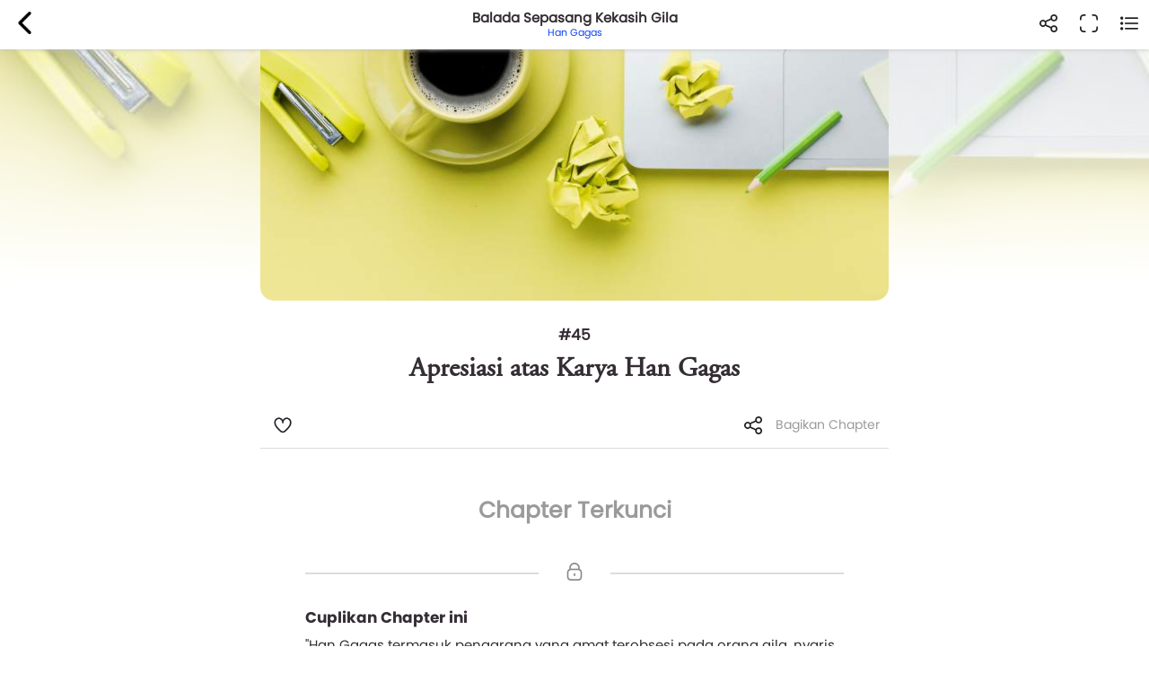

--- FILE ---
content_type: text/html; charset=UTF-8
request_url: https://www.kwikku.com/novel/read/balada-sepasang-kekasih-gila/119771
body_size: 9053
content:
		<!DOCTYPE html>
<!--
	(::)        (::)  (::)     (::)     (::)    (::)	(::)	      (::)
	(::)      (::)    (::)     (::)     (::)    (::)	(::)	    (::)
	(::)	(::)      (::)     (::)     (::)    (::)	(::)	  (::)
	(::)   (::)       (::)     (::)     (::)    (::)	(::)   (::)
	(::)(::)		  (::)     (::)     (::)    (::)	(::)(::)
	(::)(::)		  (::)     (::)     (::)    (::)	(::)(::)
	(::)   (::)		  (::)     (::)     (::)    (::)	(::)   (::)
	(::)    (::)	   (::)    (::)    (::)	    (::)	(::)	  (::)
	(::)     (::)	     (::)  (::)  (::)	    (::)	(::)	    (::)
	(::)      (::)         (::)(::)(::)		    (::)	(::)	      (::)
-->
<html>
	<head>
		<title>Balada Sepasang Kekasih Gila / Apresiasi atas Karya Han Gagas - Kwikku</title>
		<meta name='viewport' content='width=1130'>
		<meta http-equiv="X-Frame-Options" content="deny">
		<link id='kwik_favicon' rel='shortcut icon' href='https://www.kwikku.com/images/favicon.png' type='image/png' media='all'>
		<script>
			if (screen.width <= 850) {
				window.location.href="https://m.kwikku.com/novel/read/balada-sepasang-kekasih-gila/119771";
			}
		</script>
		<meta name="theme-color" content="#177ffb" />
		<!-- Mendeklarasikan ikon untuk iOS -->
		<meta name="apple-mobile-web-app-capable" content="yes" />
		<meta name="apple-mobile-web-app-status-bar-style" content="default" />
		<meta name="apple-mobile-web-app-title" content="Kwikku" />
		<link rel="apple-touch-icon" href="images/logo/128x128.png" />
		<!-- Mendeklarasikan ikon untuk Windows -->
		<meta name="msapplication-TileImage" content="images/logo/128x128.png" />
		<meta name="msapplication-TileColor" content="#000000" />
		
		<!-- Global site tag (gtag.js) - Google Analytics -->
		<script async src="https://www.googletagmanager.com/gtag/js?id=G-GDJTXD19QP"></script>
		<script>
			window.dataLayer = window.dataLayer || [];
			function gtag(){dataLayer.push(arguments);}
			gtag('js', new Date());
			
			gtag('config', 'G-GDJTXD19QP');
		</script>
		
		<!--AMP-->
					<link rel='amphtml' href='https://amp.kwikku.com/novel/balada-sepasang-kekasih-gila/119771'>
			<link rel='canonical' href='https://www.kwikku.com/novel/read/balada-sepasang-kekasih-gila/119771'>
					<meta name="description" content="Balada Sepasang Kekasih Gila, Chapter: Apresiasi atas Karya Han Gagas" />
		
		<link rel='stylesheet' type='text/css' href='https://www.kwikku.com/template/styles/styles_css/kwikku_constant.css?t=507'><link rel='stylesheet' type='text/css' href='https://www.kwikku.com/template/styles/styles_css/kwikku_base.css?t=507'><link rel='stylesheet' type='text/css' href='https://www.kwikku.com/template/styles/styles_css/kwikku_icon.css?t=507'><link rel='stylesheet' type='text/css' href='https://www.kwikku.com/template/styles/styles_css/kwikku_effect.css?t=507'><link rel='stylesheet' type='text/css' href='https://www.kwikku.com/template/styles/styles_css/kwikku_structures.css?t=507'><link rel='stylesheet' type='text/css' href='https://www.kwikku.com/template/styles/styles_css/kwikku_card.css?t=507'><link rel='stylesheet' type='text/css' href='https://www.kwikku.com/template/styles/styles_css/kwikku_status.css?t=507'><link rel='stylesheet' type='text/css' href='https://www.kwikku.com/template/styles/styles_css/kwikku_wallet.css?t=507'><link rel='stylesheet' type='text/css' href='https://www.kwikku.com/template/styles/styles_css/kwikku_layout.css?t=507'><link rel='stylesheet' type='text/css' href='https://www.kwikku.com/template/styles/styles_css/pages/work.css?t=507'><link rel='stylesheet' type='text/css' href='https://www.kwikku.com/template/styles/styles_css/pages/know.css?t=507'><link rel='stylesheet' type='text/css' href='https://www.kwikku.com/template/styles/styles_css/pages/webtoon.css?t=507'><link rel='stylesheet' type='text/css' href='https://www.kwikku.com/template/styles/styles_css/pages/novel.css?t=507'><link rel='stylesheet' type='text/css' href='https://www.kwikku.com/template/styles/styles_css/pages/script.css?t=507'><link rel='stylesheet' type='text/css' href='https://www.kwikku.com/template/styles/styles_css/pages/artwork.css?t=507'><link rel='stylesheet' type='text/css' href='https://www.kwikku.com/template/styles/styles_css/pages/video.css?t=507'><link rel='stylesheet' type='text/css' href='https://www.kwikku.com/template/styles/styles_css/kwikku_screen.css?t=507'><link rel='stylesheet' type='text/css' href='https://www.kwikku.com/template/styles/styles_css/external/slick.css?t=507'><link rel='stylesheet' type='text/css' href='https://www.kwikku.com/template/styles/styles_css/external/slick-theme.css?t=507'><link rel='stylesheet' type='text/css' href='https://www.kwikku.com/template/styles/styles_css/dark.css?t=507'><script type='text/javascript' src='https://www.kwikku.com/template/styles/styles_js/external/socket.js?t=507'></script><script type='text/javascript' src='https://www.kwikku.com/template/styles/styles_js/external/jquery.js?t=507'></script><script type='text/javascript' src='https://www.kwikku.com/template/styles/styles_js/external/textarea.autogrow.js?t=507'></script><script type='text/javascript' src='https://www.kwikku.com/template/styles/styles_js/external/slick.js?t=507'></script><script type='text/javascript' src='https://www.kwikku.com/template/styles/styles_js/external/jquery.cookie.js?t=507'></script><script type='text/javascript' src='https://www.kwikku.com/template/styles/styles_js/external/jquery.migrate.js?t=507'></script><script type='text/javascript' src='https://www.kwikku.com/template/styles/styles_js/functions.js?t=507'></script><script type='text/javascript' src='https://www.kwikku.com/template/styles/styles_js/effect.js?t=507'></script><script type='text/javascript' src='https://www.kwikku.com/template/styles/styles_js/no_ajax.js?t=507'></script><script type='text/javascript' src='https://www.kwikku.com/template/styles/styles_js/status.js?t=507'></script><script type='text/javascript' src='https://www.kwikku.com/template/styles/styles_js/wallet.js?t=507'></script><script type='text/javascript' src='https://www.kwikku.com/template/styles/styles_js/templates.js?t=507'></script><script type='text/javascript' src='https://www.kwikku.com/template/styles/styles_js/section.js?t=507'></script><script type='text/javascript' src='https://www.kwikku.com/template/styles/styles_js/actions_get.js?t=507'></script><script type='text/javascript' src='https://www.kwikku.com/template/styles/styles_js/actions_post.js?t=507'></script><script type='text/javascript' src='https://www.kwikku.com/template/styles/styles_js/actions_upload.js?t=507'></script><script type='text/javascript' src='https://www.kwikku.com/template/styles/styles_js/pages/cart.js?t=507'></script><script type='text/javascript' src='https://www.kwikku.com/template/styles/styles_js/pages/transaction.js?t=507'></script><script type='text/javascript' src='https://www.kwikku.com/template/styles/styles_js/pages/novel.js?t=507'></script>		
		<link rel="canonical" href="https://www.kwikku.com/novel/read/balada-sepasang-kekasih-gila/119771" />
<meta property="og:title" content="Balada Sepasang Kekasih Gila / Apresiasi atas Karya Han Gagas - Kwikku" />
<meta property="og:type" content="article" />
<meta property="og:url" content="https://www.kwikku.com/novel/read/balada-sepasang-kekasih-gila/119771" />
<meta property="og:image" itemprop="image" content="https://kwikku.us/images/general/kwikku.jpg" />
<meta property="og:site_name" content="Kwikku Media Nusantara" />
<meta property="og:description" content="Balada Sepasang Kekasih Gila, Chapter: Apresiasi atas Karya Han Gagas" />
<meta property="og:image:secure_url" content="https://kwikku.us/images/general/kwikku.jpg" />
<meta name="twitter:card" content="summary" />
<meta name="twitter:domain" content="https://www.kwikku.com/novel/read/balada-sepasang-kekasih-gila/119771" />
<meta name="twitter:title" content="Balada Sepasang Kekasih Gila / Apresiasi atas Karya Han Gagas - Kwikku" />
<meta name="twitter:description" content="Balada Sepasang Kekasih Gila, Chapter: Apresiasi atas Karya Han Gagas" />
<meta name="twitter:image" content="https://kwikku.us/images/general/kwikku.jpg" />	

<meta name="copyright" content="Kwikku Media Nusantara" />
	<script type="application/ld+json">
	{
	"@context": "https://schema.org",
	"@type": "WebSite",
	"url": "https://www.kwikku.com/novel/read/balada-sepasang-kekasih-gila/119771",
	"potentialAction": {
    "@type": "SearchAction",
    "target": "https://www.kwikku.com/i/search?keyword={search_term_string}",
    "query-input": "required name=search_term_string"
	}
	}
	</script>
			
		<script>
			(function(i,s,o,g,r,a,m){i['GoogleAnalyticsObject']=r;i[r]=i[r]||function(){
			(i[r].q=i[r].q||[]).push(arguments)},i[r].l=1*new Date();a=s.createElement(o),
			m=s.getElementsByTagName(o)[0];a.async=1;a.src=g;m.parentNode.insertBefore(a,m)
			})(window,document,'script','//www.google-analytics.com/analytics.js','ga');
			
			ga('create', 'UA-41598876-1', 'kwikku.com');
			ga('send', 'pageview');
			
			console.log('%c KWIKKU MEDIA NUSANTARA', "font-size: 50px; color: blue;");
			console.log('%c Kwikku.com | Jangan pernah melakukan apapun di sini. Akun anda bisa saja diambil alih tanpa izin. Bagian ini hanya untuk pengembang', "font-size: 20px; color: red;");
		</script>
		
		<style>
					</style>
		
	</head>
	<body style="">
		<input id="user-agent" type="hidden" value="">
		<input id="user-login" type="hidden" value="">
		<input id="link-domain" type="hidden" value="https://www.kwikku.com">
		<input id="link-image" type="hidden" value="https://www.kwikku.com/images">
		
		<script>
			loadTheme();
		</script>
		
		<div id="popup" class="hidden">
	<table>
		<tr>
			<td id="popup_close" class="popupdetect">
				<div id="popup_body" class="p_canvas bg_white hidden popupdetect"></div>
			</td>
		</tr>
	</table>
</div>

<script>
	$(document).ready(function(){
	    $(".popupdetect").click(function(evt){
			if($(this).attr("id") == 'popup_close'){
				if($("#popup_close").attr('data-autoclose') != "disabled"){
					open_popup('0');
				}
				}else{
				evt.stopPropagation();
			}
		});
	});
</script>

<div id="value_alert_time" class="hidden">0</div>
<div id="alert" class="hidden">
	<div onclick="show_alert('0');">
		<div></div>
	</div>
</div>

<span id='popupMiniNovel' class='hidden'>
	<div class='nov_miniinfo'>
		<div class='bscover'>
			<a href='' class='nbp_link'>
				<div class='nbp_cover border_shadow bscover'></div>
			</a>
		</div>
		<div>
			<div>
				<a href='' class='nbp_link'>Judul disini</a>
			</div>
			<div>
				<a href=''>penulis disini</a>
			</div>
			<div>Deskripsi disini</div>
			<div>
				<a href='' class='nbp_link'>
					<button class='btn basic'>Baca Novel &#8594;</button>
				</a>
			</div>
		</div>
	</div>
</span>

<div id="popupNsfw" data-back="" class='popup_nsfw hidden'>
	<div>
		<div>
			<div>
				<div></div>
				<div>Peringatan</div>
				<div>Halaman ini mengandung Konten Dewasa. Jika usia kamu dibawah 18 tahun, mohon untuk tidak mengakses halaman ini</div>
				<div>
					<button class='btn silver mr15' onclick="popup_nsfw('dismiss');">Batalkan</button>
					<button class='btn basic' onclick="popup_nsfw('allow');">Lanjutkan &#8594;</button>
				</div>
			</div>
		</div>
	</div>
</div>

<div id="popupUpgradePremium" class="hidden">
	<div class="popupPremium">
		<div>Fitur ini untuk akun Premium</div>
		<div>Upgrade ke premium untuk fitur lengkap Kwikku</div>
		<div class="ppFeature">
			<div>
				<div class="icon icon_popup_premium_1"></div>
				<div>Baca karya premium</div>
			</div>
			<div>
				<div class="icon icon_popup_premium_2"></div>
				<div>Lebih banyak diskon</div>
			</div>
			<div>
				<div class="icon icon_popup_premium_3"></div>
				<div>Fitur lebih banyak</div>
			</div>
		</div>
		<div>
			<div>
				<a href="https://www.kwikku.com/i/wallet">
					<button class="btn basic">Upgrade ke Premium</button>
				</a>
			</div>
			<div class="mt10">
				<u class="text_blue pointer" onclick="open_popup(0);">Tidak, terima kasih.</u>
			</div>
		</div>
	</div>
</div>

<span id="popupPreviewPhoto" class="hidden">
	<div class="popupPreviewPhoto">
		<div class="pppClose pointer" onclick="openPopupPreviewPhoto('hide');">
			<div class="icon icon_close_black"></div>
		</div>
		<div class="pppBody">
			<img id="idSetPreviewPhoto" src="">
		</div>
	</div>
</span>

<span id="popupAuthor" class="hidden">
	<div class="popupAuthor">
		<div class="paHead">
			<div>Halaman Author</div>
			<div>Kontrol semua karyamu pada halaman author, kamu bisa memublikasikan karya baru atau mengatur karyamu dengan mudah dalam satu tempat.</div>
		</div>
		<div class="paList">
			<a href="https://center.kwikku.com/creator/benefit" target="_blank">
				<div>
					<div>
						<div class="icon icon_author_1"></div>
					</div>
					<div>
						<div>Benefit</div>
						<div>Pelajari lebih lengkap tentang benefit yang akan kamu dapatkan.</div>
					</div>
					<div>
						<div class="icon icon_arrow_right_black"></div>
					</div>
				</div>
			</a>
			<a href="https://center.kwikku.com/creator/create" target="_blank">
				<div>
					<div>
						<div class="icon icon_author_2"></div>
					</div>
					<div>
						<div>Cara membuat karya</div>
						<div>Tutorial singkat cara memublikasikan karyamu di Kwikku.</div>
					</div>
					<div>
						<div class="icon icon_arrow_right_black"></div>
					</div>
				</div>
			</a>
			<a href="https://center.kwikku.com/creator/monetize" target="_blank">
				<div>
					<div>
						<div class="icon icon_author_3"></div>
					</div>
					<div>
						<div>Monetisasi</div>
						<div>Pelajari bagaimana kamu bisa memonetisasi karyamu dengan mudah.</div>
					</div>
					<div>
						<div class="icon icon_arrow_right_black"></div>
					</div>
				</div>
			</a>
		</div>
		<div class="paBtn">
			<a href="https://www.kwikku.com/i/redirect/sso/aHR0cHM6Ly9hdXRob3Iua3dpa2t1LmNvbQ==" target="_blank">
				<button class="btn basic">Ke Halaman Author</button>
			</a>
		</div>
	</div>
</span>

<span id="popupAntiPlagiarism" class="hidden">
	<div class="p15">
		<div class="description fz_big">Kami mencoba menghargai Kreator dari tindakan "Pembajakan", dan kami juga mengharapkan Anda demikian</div>
		<div class="mt10">
			<button class="btn basic" onclick="open_popup('0');">Tutup</button>
		</div>
	</div>
</span>

<span id="popupSubscriptionInfo" class="hidden">
	<div class="p15">
		<div class="fz_medium bold">Paket Berlangganan</div>
		<div class="description mt5">Dengan menjadi bagian dari pengguna berlangganan. Kamu bisa mengakses berbagai manfaat yang kami berikan.<br/>Selain itu kamu juga bisa membaca ribuan cerita berbayar (yang berpartisipasi) tanpa perlu biaya tambahan</div>
		<div class="mt15">
			<button class="btn silver mr10" onclick="open_popup('0');">Tutup</button>
			<button class="btn basic" onclick="">Lihat daftar Paket</button>
		</div>
	</div>
</span>


<span id="form_login" class="hidden">
	<div class="popup_login">
		
		<div>
			<div>
				<span>LOG<span>IN</span></span>
			</div>
		</div>
		
		<div>
			<div class="plBox loginPanel">
				<div>
					<div class="active" onclick="loginPanel('account');">Akun</div>
					<div onclick="loginPanel('token');">Dengan Token</div>
				</div>
				<div>
					<div class="active">
						<form onsubmit="get_login('2', 'btn_popup_login'); return false;">
							<div class="list mt15">
								<p>Username/Email/Nomor Telepon</p>
								<input id="login_popup_username" class="input">
							</div>
							<div class="list mt15">
								<p>Kata Sandi</p>
								<input id="login_popup_password" class="input" type="password">
							</div>
							<div class="list mt15">
								<button id="btn_popup_login" class="btn basic full_btn">Masuk</button>
							</div>
						</form>
						
						<div class="btnOpt">
							<div>
								<a href="https://www.kwikku.com/n/register">
									<div class="boRegist">Buat Akun Baru</div>
								</a>
							</div>
							<div>
								<a href="https://www.kwikku.com/n/forgot">
									<div>
										<u>Lupa Kata Sandi</u>
									</div>
								</a>
							</div>
						</div>
					</div>
					<div>
						<div class="pbTelco">
							<div>
								<div>
									<img src="https://www.kwikku.com/images/background/telco.png">
								</div>
								<div>Hubungi <b class="text_blue">*500*30#</b></div>
							</div>
						</div>
						<form onsubmit="get_login_telco_check(); return false;">
							<div class="list mt15">
								<p>Kode Token</p>
								<input id="login_popup_telco_token" class="input" style="text-transform: uppercase;">
							</div>
							<div class="list mt15">
								<button id="btn_popup_login_telco" class="btn basic full_btn">Validasi & Masuk</button>
							</div>
						</form>
					</div>
				</div>
			</div>
		</div>
		
	</div>
</span>

<input id="value_login_connect_telco_token" value="" class="hidden">
<span id="popupConnectTelcoFinishRegist" class="hidden">
	<div class="p15">
		<div class="popup_head_close">
			<div>Pendaftaran Berhasil</div>
			<div>
				<div class="icon icon_close_black pointer" onclick="open_popup(0);"></div>
			</div>
		</div>
		<div class="mt15">Akun kwikkumu telah berhasil terhubung dengan nomor seluler.</div>
		<div class="mt15">
			<button class="btn basic" onclick="get_login_telco_check(this, $('#value_login_connect_telco_token').val());">Masuk ke Akun</button>
		</div>
	</div>
</span>

<input id="value_login_connect_telco_token_otp" value="" class="hidden">
<span id="popupLoginConnectTelco" class="hidden">
	<div class="popup_login_telco">
		<div class="popup_head_close">
			<div>Hubungkan akun</div>
			<div>
				<div class="icon icon_close_black pointer" onclick="open_popup(0);"></div>
			</div>
		</div>
		<div class="pltInfo">Nomor telepon <span class="setLoginTelcoMsisdn"></span> belum terhubung dengan akun kwikku manapun, silakan hubungkan dengan akun kwikku untuk melanjutkan.</div>
		<div class="pltBody panelLoginConnectTelco">
			<div class="active">
				<div>Masuk ke akun Kwikku</div>
				<div>
					<div class="list">
						<p>Username/Email</p>
						<input id="login_telco_username" class="input">
					</div>
					<div class="list mt10">
						<p>Kata Sandi</p>
						<input id="login_telco_password" class="input" type="password">
					</div>
					<div class="mt15">
						<button id="btn_login_telco" class="btn basic mr15" onclick="get_login(3, 'btn_login_telco');">Masuk & Hubungkan</button> <span class="text_blue pointer" onclick="loginPanelConnectTelco('register');">Daftar akun</span>
					</div>
				</div>
			</div>
			<div>
				<div>Daftar akun baru</div>
				<div>
					<div class="list mt10">
						<p>Alamat Email</p>
						<input id="reg_telco_email" class="input">
					</div>
					<div class="list mt10">
						<p>Kata Sandi</p>
						<input id="reg_telco_password" class="input" type="password">
					</div>
					<div class="list mt15">
						<p>Jenis Kelamin</p>
						<select id="reg_telco_gender" class="input">
							<option value="" selected="" disabled="">--Pilih jenis kelamin--</option>
							<option value="0">Laki-laki</option>
							<option value="1">Perempuan</option>
						</select>
					</div>
					<div class="mt15">
						<button id="btn_register_telco" class="btn basic mr15" onclick="post_register('telco');">Daftar & Hubungkan</button> <span class="text_blue pointer" onclick="loginPanelConnectTelco('login');">Masuk</span>
					</div>
				</div>
			</div>
		</div>
	</div>
</span><input id="value_workshare_type" type="hidden">
<input id="value_workshare_id" type="hidden">
<input id="value_workshare_title" type="hidden">
<input id="value_workshare_realname" type="hidden">
<input id="value_workshare_url" type="hidden">

<span id="popupWorkShare" class="hidden">
	<div class="p15">
		<div class="bold">Bagikan Karya</div>
		<div class="mt5">Beritahu teman-temanmu tentang karya ini</div>
	</div>
	<div class="popup_list plIcon">
		<li onclick="open_popup('1', 'form_login', 650)">
			<div>
				<div class="icon icon_share_timeline"></div>
			</div>
			<div>Bagikan ke Timeline</div>
		</li>
		<li onclick="work_share();">
			<div>
				<div class="icon icon_share"></div>
			</div>
			<div>Bagikan ke lainnya</div>
		</li>
	</div>
	<div class="p15">
		<button class="btn basic" onclick="open_popup(0);">Tutup</button>
	</div>
</span><div id="layout" class="default">
	<div>
			</div>
	<div>
		<div id="content">	
	
	<script>
	setMenuDiscover('txt', 'null', '');
</script>

<link itemprop="thumbnailUrl" href="https://kwikku.us/images/general/kwikku.jpg"> 
<span itemprop="thumbnail" itemscope itemtype="http://schema.org/ImageObject"> 
	<link itemprop="url" href="https://kwikku.us/images/general/kwikku.jpg"> 
</span>
<span id="pupupTableOfContent" class="hidden">
	<div class="nov_bab">
		<div>Daftar isi</div>
		<div>
							<a href='https://www.kwikku.com/novel/read/balada-sepasang-kekasih-gila/119558'>
					<div >
						<div>
							<div>#1</div>
							<div>RUANG ISOLASI</div>
							<div>
															</div>
						</div>
					</div>
				</a>
								<a href='https://www.kwikku.com/novel/read/balada-sepasang-kekasih-gila/119561'>
					<div >
						<div>
							<div>#2</div>
							<div>Berkat Tuhan</div>
							<div>
															</div>
						</div>
					</div>
				</a>
								<a href='https://www.kwikku.com/novel/read/balada-sepasang-kekasih-gila/119569'>
					<div >
						<div>
							<div>#3</div>
							<div>IDIOT</div>
							<div>
															</div>
						</div>
					</div>
				</a>
								<a href='https://www.kwikku.com/novel/read/balada-sepasang-kekasih-gila/119570'>
					<div >
						<div>
							<div>#4</div>
							<div>Riwayat Lastri</div>
							<div>
																	<div class='icon icon_locked'></div>
																</div>
						</div>
					</div>
				</a>
								<a href='https://www.kwikku.com/novel/read/balada-sepasang-kekasih-gila/119574'>
					<div >
						<div>
							<div>#5</div>
							<div>Gabus</div>
							<div>
																	<div class='icon icon_locked'></div>
																</div>
						</div>
					</div>
				</a>
								<a href='https://www.kwikku.com/novel/read/balada-sepasang-kekasih-gila/119575'>
					<div >
						<div>
							<div>#6</div>
							<div>Malam Jahanam</div>
							<div>
																	<div class='icon icon_locked'></div>
																</div>
						</div>
					</div>
				</a>
								<a href='https://www.kwikku.com/novel/read/balada-sepasang-kekasih-gila/119576'>
					<div >
						<div>
							<div>#7</div>
							<div>Para Bajingan</div>
							<div>
																	<div class='icon icon_locked'></div>
																</div>
						</div>
					</div>
				</a>
								<a href='https://www.kwikku.com/novel/read/balada-sepasang-kekasih-gila/119577'>
					<div >
						<div>
							<div>#8</div>
							<div>Pembalasan</div>
							<div>
																	<div class='icon icon_locked'></div>
																</div>
						</div>
					</div>
				</a>
								<a href='https://www.kwikku.com/novel/read/balada-sepasang-kekasih-gila/119604'>
					<div >
						<div>
							<div>#9</div>
							<div>Sel Penjara dan Anak Buah Tante Lisa</div>
							<div>
																	<div class='icon icon_locked'></div>
																</div>
						</div>
					</div>
				</a>
								<a href='https://www.kwikku.com/novel/read/balada-sepasang-kekasih-gila/119613'>
					<div >
						<div>
							<div>#10</div>
							<div>Insiden Berdarah</div>
							<div>
																	<div class='icon icon_locked'></div>
																</div>
						</div>
					</div>
				</a>
								<a href='https://www.kwikku.com/novel/read/balada-sepasang-kekasih-gila/119617'>
					<div >
						<div>
							<div>#11</div>
							<div>Jadi Penurut</div>
							<div>
																	<div class='icon icon_locked'></div>
																</div>
						</div>
					</div>
				</a>
								<a href='https://www.kwikku.com/novel/read/balada-sepasang-kekasih-gila/119618'>
					<div >
						<div>
							<div>#12</div>
							<div>Bebas</div>
							<div>
																	<div class='icon icon_locked'></div>
																</div>
						</div>
					</div>
				</a>
								<a href='https://www.kwikku.com/novel/read/balada-sepasang-kekasih-gila/119619'>
					<div >
						<div>
							<div>#13</div>
							<div>Memulung</div>
							<div>
																	<div class='icon icon_locked'></div>
																</div>
						</div>
					</div>
				</a>
								<a href='https://www.kwikku.com/novel/read/balada-sepasang-kekasih-gila/119620'>
					<div >
						<div>
							<div>#14</div>
							<div>Pengamen Bas</div>
							<div>
																	<div class='icon icon_locked'></div>
																</div>
						</div>
					</div>
				</a>
								<a href='https://www.kwikku.com/novel/read/balada-sepasang-kekasih-gila/119621'>
					<div >
						<div>
							<div>#15</div>
							<div>Penakwil Mimpi</div>
							<div>
																	<div class='icon icon_locked'></div>
																</div>
						</div>
					</div>
				</a>
								<a href='https://www.kwikku.com/novel/read/balada-sepasang-kekasih-gila/119622'>
					<div >
						<div>
							<div>#16</div>
							<div>Mimpi Buruk</div>
							<div>
																	<div class='icon icon_locked'></div>
																</div>
						</div>
					</div>
				</a>
								<a href='https://www.kwikku.com/novel/read/balada-sepasang-kekasih-gila/119623'>
					<div >
						<div>
							<div>#17</div>
							<div>Berkelana Lagi</div>
							<div>
																	<div class='icon icon_locked'></div>
																</div>
						</div>
					</div>
				</a>
								<a href='https://www.kwikku.com/novel/read/balada-sepasang-kekasih-gila/119727'>
					<div >
						<div>
							<div>#18</div>
							<div>Manusia Sampah</div>
							<div>
																	<div class='icon icon_locked'></div>
																</div>
						</div>
					</div>
				</a>
								<a href='https://www.kwikku.com/novel/read/balada-sepasang-kekasih-gila/119728'>
					<div >
						<div>
							<div>#19</div>
							<div>Menyanyikan Lagu</div>
							<div>
																	<div class='icon icon_locked'></div>
																</div>
						</div>
					</div>
				</a>
								<a href='https://www.kwikku.com/novel/read/balada-sepasang-kekasih-gila/119729'>
					<div >
						<div>
							<div>#20</div>
							<div>Asal usul Jarot</div>
							<div>
																	<div class='icon icon_locked'></div>
																</div>
						</div>
					</div>
				</a>
								<a href='https://www.kwikku.com/novel/read/balada-sepasang-kekasih-gila/119730'>
					<div >
						<div>
							<div>#21</div>
							<div>Ditangkap</div>
							<div>
																	<div class='icon icon_locked'></div>
																</div>
						</div>
					</div>
				</a>
								<a href='https://www.kwikku.com/novel/read/balada-sepasang-kekasih-gila/119731'>
					<div >
						<div>
							<div>#22</div>
							<div>Pengusiran Gembala</div>
							<div>
																	<div class='icon icon_locked'></div>
																</div>
						</div>
					</div>
				</a>
								<a href='https://www.kwikku.com/novel/read/balada-sepasang-kekasih-gila/119732'>
					<div >
						<div>
							<div>#23</div>
							<div>Matinya Teman Lastri</div>
							<div>
																	<div class='icon icon_locked'></div>
																</div>
						</div>
					</div>
				</a>
								<a href='https://www.kwikku.com/novel/read/balada-sepasang-kekasih-gila/119733'>
					<div >
						<div>
							<div>#24</div>
							<div>Traumatik dan Tante Lisa</div>
							<div>
																	<div class='icon icon_locked'></div>
																</div>
						</div>
					</div>
				</a>
								<a href='https://www.kwikku.com/novel/read/balada-sepasang-kekasih-gila/119735'>
					<div >
						<div>
							<div>#25</div>
							<div>Benih Cinta Bersemi</div>
							<div>
																	<div class='icon icon_locked'></div>
																</div>
						</div>
					</div>
				</a>
								<a href='https://www.kwikku.com/novel/read/balada-sepasang-kekasih-gila/119736'>
					<div >
						<div>
							<div>#26</div>
							<div>Cinta yang Pupus</div>
							<div>
																	<div class='icon icon_locked'></div>
																</div>
						</div>
					</div>
				</a>
								<a href='https://www.kwikku.com/novel/read/balada-sepasang-kekasih-gila/119739'>
					<div >
						<div>
							<div>#28</div>
							<div>Riwayat Tante Lisa</div>
							<div>
																	<div class='icon icon_locked'></div>
																</div>
						</div>
					</div>
				</a>
								<a href='https://www.kwikku.com/novel/read/balada-sepasang-kekasih-gila/119740'>
					<div >
						<div>
							<div>#29</div>
							<div>Lisa Kecil dan John</div>
							<div>
																	<div class='icon icon_locked'></div>
																</div>
						</div>
					</div>
				</a>
								<a href='https://www.kwikku.com/novel/read/balada-sepasang-kekasih-gila/119741'>
					<div >
						<div>
							<div>#30</div>
							<div>Puisi Kesia-siaan Cinta</div>
							<div>
																	<div class='icon icon_locked'></div>
																</div>
						</div>
					</div>
				</a>
								<a href='https://www.kwikku.com/novel/read/balada-sepasang-kekasih-gila/119742'>
					<div >
						<div>
							<div>#31</div>
							<div>Cinta Kelabu</div>
							<div>
																	<div class='icon icon_locked'></div>
																</div>
						</div>
					</div>
				</a>
								<a href='https://www.kwikku.com/novel/read/balada-sepasang-kekasih-gila/119743'>
					<div >
						<div>
							<div>#32</div>
							<div>Kesadaran</div>
							<div>
																	<div class='icon icon_locked'></div>
																</div>
						</div>
					</div>
				</a>
								<a href='https://www.kwikku.com/novel/read/balada-sepasang-kekasih-gila/119756'>
					<div >
						<div>
							<div>#33</div>
							<div>Dialog Si Gila dan Tuhan</div>
							<div>
																	<div class='icon icon_locked'></div>
																</div>
						</div>
					</div>
				</a>
								<a href='https://www.kwikku.com/novel/read/balada-sepasang-kekasih-gila/119757'>
					<div >
						<div>
							<div>#34</div>
							<div>Ganjil</div>
							<div>
																	<div class='icon icon_locked'></div>
																</div>
						</div>
					</div>
				</a>
								<a href='https://www.kwikku.com/novel/read/balada-sepasang-kekasih-gila/119758'>
					<div >
						<div>
							<div>#35</div>
							<div>Pertemuan Tak Terduga</div>
							<div>
																	<div class='icon icon_locked'></div>
																</div>
						</div>
					</div>
				</a>
								<a href='https://www.kwikku.com/novel/read/balada-sepasang-kekasih-gila/119759'>
					<div >
						<div>
							<div>#36</div>
							<div>Jarot dan Lisa</div>
							<div>
																	<div class='icon icon_locked'></div>
																</div>
						</div>
					</div>
				</a>
								<a href='https://www.kwikku.com/novel/read/balada-sepasang-kekasih-gila/119761'>
					<div >
						<div>
							<div>#37</div>
							<div>Kehidupan di Atas Makam</div>
							<div>
																	<div class='icon icon_locked'></div>
																</div>
						</div>
					</div>
				</a>
								<a href='https://www.kwikku.com/novel/read/balada-sepasang-kekasih-gila/119763'>
					<div >
						<div>
							<div>#38</div>
							<div>Rencana Pernikahan</div>
							<div>
																	<div class='icon icon_locked'></div>
																</div>
						</div>
					</div>
				</a>
								<a href='https://www.kwikku.com/novel/read/balada-sepasang-kekasih-gila/119764'>
					<div >
						<div>
							<div>#39</div>
							<div>Menjadi Manusia Merdeka</div>
							<div>
																	<div class='icon icon_locked'></div>
																</div>
						</div>
					</div>
				</a>
								<a href='https://www.kwikku.com/novel/read/balada-sepasang-kekasih-gila/119765'>
					<div >
						<div>
							<div>#40</div>
							<div>Angin Kemalangan</div>
							<div>
																	<div class='icon icon_locked'></div>
																</div>
						</div>
					</div>
				</a>
								<a href='https://www.kwikku.com/novel/read/balada-sepasang-kekasih-gila/119766'>
					<div >
						<div>
							<div>#41</div>
							<div>Amarah</div>
							<div>
																	<div class='icon icon_locked'></div>
																</div>
						</div>
					</div>
				</a>
								<a href='https://www.kwikku.com/novel/read/balada-sepasang-kekasih-gila/119767'>
					<div >
						<div>
							<div>#42</div>
							<div>Darah Tumpah</div>
							<div>
																	<div class='icon icon_locked'></div>
																</div>
						</div>
					</div>
				</a>
								<a href='https://www.kwikku.com/novel/read/balada-sepasang-kekasih-gila/119768'>
					<div >
						<div>
							<div>#43</div>
							<div>Tragedi</div>
							<div>
																	<div class='icon icon_locked'></div>
																</div>
						</div>
					</div>
				</a>
								<a href='https://www.kwikku.com/novel/read/balada-sepasang-kekasih-gila/119769'>
					<div >
						<div>
							<div>#44</div>
							<div>Biodata</div>
							<div>
																	<div class='icon icon_locked'></div>
																</div>
						</div>
					</div>
				</a>
								<a href='https://www.kwikku.com/novel/read/balada-sepasang-kekasih-gila/119771'>
					<div class='active'>
						<div>
							<div>#45</div>
							<div>Apresiasi atas Karya Han Gagas</div>
							<div>
																	<div class='icon icon_locked'></div>
																</div>
						</div>
					</div>
				</a>
						</div>
	</div>
</span>

<span id='confirm_delete_comment' class='hidden'>
	<div class='p15'>
		<div>Apakah Anda akan menghapus komentar ini?</div>
		<div class='mt10'>
			<button class='btn basic mr10' onclick="$('#comment_id_delete').val(''); open_popup('0');">Batal</button>
			<button class='btn red' onclick="post_delete_novel_comment();">Hapus</button>
		</div>
	</div>
</span>
<input id='comment_id_delete' class='hidden'>

<span id='confirm_delete_comment_paragraph' class='hidden'>
	<div class='p15'>
		<div>Apakah Anda akan menghapus komentar ini?</div>
		<div class='mt10'>
			<button class='btn basic mr10' onclick="$('#comment_paragraph_id_delete').val(''); open_popup('0');">Batal</button>
			<button class='btn red' onclick="post_delete_novel_comment_paragraph();">Hapus</button>
		</div>
	</div>
</span>
<input id='comment_paragraph_id_delete' class='hidden'>

<!--------------------------------------------------------------------->

<div class="nov_tool_canvas"></div>
<div class="nov_tool">
	<div class='tooltip' title='Balik ke Halaman utama' onclick="window.location.href='https://www.kwikku.com/novel/read/balada-sepasang-kekasih-gila#tableofcontent';">
		<div class='icon icon_arrow_left_black'></div>
	</div>
	<div>
		<div>
			<div class="ellipsis">Balada Sepasang Kekasih Gila</div>
		</div>
		<div>
			<a href='https://www.kwikku.com/hangagas'>Han Gagas</a>
		</div>
	</div>
	<div>
		<div class='tooltip' title='Bagikan Novel' onclick="$('#value_workshare_type').val('novel'); $('#value_workshare_id').val('11596'); $('#value_workshare_title').val('Balada Sepasang Kekasih Gila'); $('#value_workshare_realname').val('Han Gagas'); $('#value_workshare_url').val('https://www.kwikku.com/novel/read/balada-sepasang-kekasih-gila'); open_popup('1', 'popupWorkShare');">
			<div class='icon icon_share'></div>
		</div>
		<div id="novelFocus" class='tooltip' title="Fokus" onclick="novel_focus(this)" alt='hide'>
			<div class='icon icon_focus'></div>
		</div>
		<div class='tooltip' title='Daftar Isi' onclick="open_popup('1', 'pupupTableOfContent');">
			<div class='icon icon_head_list'></div>
		</div>
	</div>
</div>
<div class="nov_header">
	<div class="bscover" style="background-image: url('https://kwikku.us/images/empty/novel/chapter/drama/6.jpg');"></div>
	<div class="bscover" style="background-image: url('https://kwikku.us/images/empty/novel/chapter/drama/6.jpg');"></div>
	<div>
		<div>#45</div>
		<div>Apresiasi atas Karya Han Gagas</div>
	</div>
</div>
<div class="nov_chapter_option">
	<div>
		<div>
						<div id="btnWorkLoveAction" class="justicon left" onclick="open_popup('1', 'form_login', 650)" data-act="liked" data-style="icon">
				<div class="icon icon_love_black"></div>
			</div>
			<div class="texticon right" onclick="$('#value_workshare_type').val('novel'); $('#value_workshare_id').val('11596'); $('#value_workshare_title').val('Balada Sepasang Kekasih Gila - Chapter #45'); $('#value_workshare_realname').val('Han Gagas'); $('#value_workshare_url').val('https://www.kwikku.com/novel/read/balada-sepasang-kekasih-gila/119771'); open_popup('1', 'popupWorkShare');">
				<div>
					<div>
						<div class="icon icon_share"></div>
					</div>
					<div>Bagikan Chapter</div>
				</div>
			</div>
		</div>
	</div>
</div>

<script>
	var cookieFocus = cookieGet("novelFocus");
	if(cookieFocus){
		$("#novelFocus").click();
	}
</script>

<section>
	
	<div class="nov_body mt15">
		
				
		
<div class="cvs_body mt15">
	
	<div class="work_part_lock">
		
		<div>Chapter Terkunci</div>
		<div>
			<div>
				<div class="icon icon_locked"></div>
			</div>
		</div>
		
		<div class="wplPreview">
			<div>
				<div>Cuplikan Chapter ini</div>
				<div class="description">&quot;Han Gagas termasuk pengarang yang amat terobsesi pada orang gila, nyaris selalu meletakkan sudut pandang kisahannya pada orang-orang yang tak waras...&quot;   - Harian Kompas</div>
			</div>
		</div>
		
		<div class="wplLine"></div>
		
		<div class="wplOpt">
			<div>
				<div id="idBtnChapterBuyNow" class="woBtn" onclick="open_popup('1', 'form_login', 650)" data-active=1>
					<div>Beli Chapter</div>
					<div>Baca chapter ini, detik ini juga</div>
					<div>
						<div>Rp5.000</div>
						<div>
							<span>atau <b>5 kunci</b></span>
						</div>
					</div>
				</div>
			</div>
			<div>
				<div id="idBtnBuyNow" class="woBtn" onclick="open_popup('1', 'form_login', 650)">
					<div>Beli Novel</div>
					<div>Semua chapter akan terbuka</div>
					<div>
						<div>Rp50.000</div>
						<div>
							<span>atau <b>50 kunci</b></span>
						</div>
					</div>
				</div>
			</div>
		</div>
		
	</div>
	
</div>		
	</div>
	
</section>

<div class="line mb35"></div>

<section>
	<div class="distance">
		
		<div class="work_jumpto">
			<div>
									<div class="pointer" onclick="window.location.href='https://www.kwikku.com/novel/read/balada-sepasang-kekasih-gila/119769';">
						<div>Chapter Sebelumnya</div>
						<div>
							<div class="wj_icon">
								<div class='icon icon_arrow_left_black'></div>
							</div>
							<div class="wj_desc">
								<div>Chapter 44</div>
								<div>Biodata</div>
							</div>
						</div>
					</div>
										<div class="wj_next">
						<div>Chapter Selanjutnya</div>
						<div>
							<div class="wj_info">
																	<div>Tamat</div>
																</div>
							<div class="wj_icon">
								<div class="icon icon_arrow_right"></div>
							</div>
						</div>
					</div>
								</div>
		</div>
		
	</div>
	
</section>

<div class="line mt35 mb20"></div>

<section>
			<div class="title">
			<div>
				<div>Sedang Dibicarakan</div>
			</div>
		</div>
		<div class="card_hzl_work">
			<div class="cnt_card bh_scroll">
									<a href="https://www.kwikku.com/flash/view/804">
						<div class='bscover' style="background-image: url('https://kwikku.us/uploads/public/images/flash/cover/thumb/762321761209-20210408115651.webp');"><div><span class="bg_flash">Flash</span></div></div>
						<div><div class='chnDesc'><div class='cdTitle ellipsis'>TAWA</div><div class='cdInfo ellipsis'>Rifatia</div></div></div>
					</a>
										<a href="https://www.kwikku.com/novel/read/supranatural-experience-1998">
						<div class='bscover' style="background-image: url('https://kwikku.us/uploads/public/images/novel/cover/thumb/493291882510-20230710194835.jpg');"><div><span class="bg_novel">Novel</span></div><div class='workStatusPremium'><div style='color: #90663E; background: #EDE6D4;'><div><div class='icon' style="background-image: url('https://kwikku.us/images/general/work/premium_bronze.png');"></div></div><div>Bronze</div></div></div></div>
						<div><div class='chnDesc'><div class='cdTitle ellipsis'>Supranatural Experience 1998</div><div class='cdInfo ellipsis'>mutaya saroh</div></div></div>
					</a>
										<a href="https://www.kwikku.com/flash/view/2095">
						<div class='bscover' style="background-image: url('https://kwikku.us/uploads/public/images/flash/cover/thumb/195232929504-20210815211802.webp');"><div><span class="bg_flash">Flash</span></div><div class='workStatusPremium'><div style='color: #90663E; background: #EDE6D4;'><div><div class='icon' style="background-image: url('https://kwikku.us/images/general/work/premium_bronze.png');"></div></div><div>Bronze</div></div></div></div>
						<div><div class='chnDesc'><div class='cdTitle ellipsis'>ES KRIM MINT CHOCO</div><div class='cdInfo ellipsis'>AlifatulM</div></div></div>
					</a>
										<a href="https://www.kwikku.com/flash/view/2722">
						<div class='bscover' style="background-image: url('https://kwikku.us/uploads/public/images/flash/cover/thumb/853904622583-20220919151436.webp');"><div><span class="bg_flash">Flash</span></div></div>
						<div><div class='chnDesc'><div class='cdTitle ellipsis'>Satu yang Rapuh</div><div class='cdInfo ellipsis'>Noyn</div></div></div>
					</a>
										<a href="https://www.kwikku.com/flash/view/3594">
						<div class='bscover' style="background-image: url('https://kwikku.us/uploads/public/images/flash/cover/thumb/137190331995-20231009154819.webp');"><div><span class="bg_flash">Flash</span></div></div>
						<div><div class='chnDesc'><div class='cdTitle ellipsis'>PUKNYARTINGI</div><div class='cdInfo ellipsis'>Iena_Mansur</div></div></div>
					</a>
										<a href="https://www.kwikku.com/novel/read/deo-anak-abg-pensiun-dini">
						<div class='bscover' style="background-image: url('https://kwikku.us/uploads/public/images/novel/cover/thumb/341948711343-20240618060812.jpg');"><div><span class="bg_novel">Novel</span></div><div class='workStatusPremium'><div style='color: #90663E; background: #EDE6D4;'><div><div class='icon' style="background-image: url('https://kwikku.us/images/general/work/premium_bronze.png');"></div></div><div>Bronze</div></div></div></div>
						<div><div class='chnDesc'><div class='cdTitle ellipsis'>DEO ANAK ABG PENSIUN DINI</div><div class='cdInfo ellipsis'>Acep Abdul Rojak</div></div></div>
					</a>
										<a href="https://www.kwikku.com/short/read/di-balik-sungai-yang-berubah">
						<div class='bscover' style="background-image: url('https://kwikku.us/uploads/public/images/short/cover/thumb/201073745949-20250220203951.jpg');"><div><span class="bg_short">Cerpen</span></div></div>
						<div><div class='chnDesc'><div class='cdTitle ellipsis'>Di Balik Sungai yang Berubah</div><div class='cdInfo ellipsis'>Yovinus</div></div></div>
					</a>
										<a href="https://www.kwikku.com/novel/read/ceezyco">
						<div class='bscover' style="background-image: url('https://kwikku.us/uploads/public/images/novel/cover/thumb/519219234829-20200426100952.jpg');"><div><span class="bg_novel">Novel</span></div></div>
						<div><div class='chnDesc'><div class='cdTitle ellipsis'>Ceezyco</div><div class='cdInfo ellipsis'>Dyah Afifah Palupi</div></div></div>
					</a>
										<a href="https://www.kwikku.com/short/read/ketika-nadya-jatuh-cinta">
						<div class='bscover' style="background-image: url('https://kwikku.us/uploads/public/images/short/cover/thumb/531153821975-20231007123143.jpg');"><div><span class="bg_short">Cerpen</span></div><div class='workStatusPremium'><div style='color: #90663E; background: #EDE6D4;'><div><div class='icon' style="background-image: url('https://kwikku.us/images/general/work/premium_bronze.png');"></div></div><div>Bronze</div></div></div></div>
						<div><div class='chnDesc'><div class='cdTitle ellipsis'>Ketika Nadya Jatuh Cinta</div><div class='cdInfo ellipsis'>Sulistiyo Suparno</div></div></div>
					</a>
										<a href="https://www.kwikku.com/short/read/ketika-hujan-tak-lagi-menjadi-cerita">
						<div class='bscover' style="background-image: url('https://kwikku.us/uploads/public/images/short/cover/thumb/261464653442-20241120151304.png');"><div><span class="bg_short">Cerpen</span></div></div>
						<div><div class='chnDesc'><div class='cdTitle ellipsis'>Ketika Hujan Tak Lagi Menjadi Cerita</div><div class='cdInfo ellipsis'>Herdi Riswandi</div></div></div>
					</a>
										<a href="https://www.kwikku.com/novel/read/selamat-datang-62">
						<div class='bscover' style="background-image: url('https://kwikku.us/uploads/public/images/novel/cover/thumb/697658621164-20201026214816.png');"><div><span class="bg_novel">Novel</span></div></div>
						<div><div class='chnDesc'><div class='cdTitle ellipsis'>Selamat datang, 62!</div><div class='cdInfo ellipsis'>Vica Lietha</div></div></div>
					</a>
										<a href="https://www.kwikku.com/novel/read/karena-dia-aku-hidup">
						<div class='bscover' style="background-image: url('https://kwikku.us/uploads/public/images/novel/cover/thumb/243108935439-20240819084649.png');"><div><span class="bg_novel">Novel</span></div></div>
						<div><div class='chnDesc'><div class='cdTitle ellipsis'>Karena Dia Aku Hidup</div><div class='cdInfo ellipsis'>Adelia Putri Sukda, S.Sos.</div></div></div>
					</a>
										<a href="https://www.kwikku.com/novel/read/dream-map">
						<div class='bscover' style="background-image: url('https://kwikku.us/uploads/public/images/novel/cover/thumb/936118132793-20241011210119.jpg');"><div><span class="bg_novel">Novel</span></div></div>
						<div><div class='chnDesc'><div class='cdTitle ellipsis'>Dream Map</div><div class='cdInfo ellipsis'>Afyani29</div></div></div>
					</a>
										<a href="https://www.kwikku.com/novel/read/from-angel-to-devil">
						<div class='bscover' style="background-image: url('https://kwikku.us/uploads/public/images/novel/cover/thumb/226136129209-20200905174937.jpg');"><div><span class="bg_novel">Novel</span></div></div>
						<div><div class='chnDesc'><div class='cdTitle ellipsis'>From Angel to Devil</div><div class='cdInfo ellipsis'>Wildan Ravi</div></div></div>
					</a>
										<a href="https://www.kwikku.com/short/read/cawan-ajaib">
						<div class='bscover' style="background-image: url('https://kwikku.us/uploads/public/images/short/cover/thumb/247269309855-20250216085129.jpg');"><div><span class="bg_short">Cerpen</span></div></div>
						<div><div class='chnDesc'><div class='cdTitle ellipsis'>Cawan Ajaib</div><div class='cdInfo ellipsis'>zain zuha</div></div></div>
					</a>
										<a href="https://www.kwikku.com/flash/view/3522">
						<div class='bscover' style="background-image: url('https://kwikku.us/uploads/public/images/flash/cover/thumb/627796148031-20230929203809.webp');"><div><span class="bg_flash">Flash</span></div></div>
						<div><div class='chnDesc'><div class='cdTitle ellipsis'>Fatamorgana</div><div class='cdInfo ellipsis'>pelantunkata</div></div></div>
					</a>
										<a href="https://www.kwikku.com/flash/view/4804">
						<div class='bscover' style="background-image: url('https://kwikku.us/uploads/public/images/flash/cover/thumb/399853284463-20250620222657.webp');"><div><span class="bg_flash">Flash</span></div></div>
						<div><div class='chnDesc'><div class='cdTitle ellipsis'>Belum Sampai.</div><div class='cdInfo ellipsis'>alkaladia.</div></div></div>
					</a>
										<a href="https://www.kwikku.com/novel/read/code-abyss-resimulation-volume-1">
						<div class='bscover' style="background-image: url('https://kwikku.us/uploads/public/images/novel/cover/thumb/388099745807-20260110084549.png');"><div><span class="bg_novel">Novel</span></div><div class='workStatusPremium'><div style='color: #90663E; background: #EDE6D4;'><div><div class='icon' style="background-image: url('https://kwikku.us/images/general/work/premium_bronze.png');"></div></div><div>Bronze</div></div></div></div>
						<div><div class='chnDesc'><div class='cdTitle ellipsis'>Code Abyss: Resimulation ― Volume 1</div><div class='cdInfo ellipsis'>Muhamad Diyas</div></div></div>
					</a>
										<a href="https://www.kwikku.com/short/read/bolehkah-aku-berteman">
						<div class='bscover' style="background-image: url('https://kwikku.us/uploads/public/images/short/cover/thumb/592049162604-20230115050147.jpg');"><div><span class="bg_short">Cerpen</span></div></div>
						<div><div class='chnDesc'><div class='cdTitle ellipsis'>Bolehkah aku berteman</div><div class='cdInfo ellipsis'>deru senja</div></div></div>
					</a>
										<a href="https://www.kwikku.com/novel/read/pcpk-dream-catcher">
						<div class='bscover' style="background-image: url('https://kwikku.us/uploads/public/images/novel/cover/thumb/333204893390-20210227204803.jpg');"><div><span class="bg_novel">Novel</span></div><div class='workStatusPremium'><div style='color: #E29A00; background: #FFFDC5;'><div><div class='icon' style="background-image: url('https://kwikku.us/images/general/work/premium_gold.png');"></div></div><div>Gold</div></div></div></div>
						<div><div class='chnDesc'><div class='cdTitle ellipsis'>PCPK Dream Catcher</div><div class='cdInfo ellipsis'>Noura Publishing</div></div></div>
					</a>
								</div>
			<div class="scroll_card">
				<div>
					<div class='chn_btn_left'>
						<div class='icon icon_arrow_slide_left'></div>
					</div>
				</div>
				<div>
					<div class='chn_btn_right'>
						<div class='icon icon_arrow_slide_right'></div>
					</div>
				</div>
			</div>
		</div>
		</section>
<div class="footerSpace"></div>	
</div>	</div>
</div>

<script>
	btn_effect();
	$('textarea.autogrow').autogrow();
	
	$("body").click(function(){
		dropdown_hide_all();
		$(".emoticon .emt").remove();
	});
	
	$("#navbarBrowse").click(function(e){
		if(e.target === this){
			menu_browse('hide');
		}
	});
	
	$("#nv-ftr-title").click(function(e){
		e.stopPropagation();
	});
	
	$(".dd_down_click, .dd_dont_hide, .dg-title").click(function(e){
		e.stopPropagation();
	});
	
	$(".dd_down_content").click(function(e){
		e.stopPropagation();
	});
	
	$(".emoticon").click(function(e){
		e.stopPropagation();
	});
	
	modalDropdown();
	//contenteditable_clear();
	
		
	////////////////////////////////////SCROLL CONTENT: START/////////////////////////
	function contentScroll(){
		$(".bh_scroll").scroll(function (event) {
			var divScroll = $(this);
			var sl = divScroll.siblings('div').children('div').eq(0);
			var sr = divScroll.siblings('div').children('div').eq(1);
			var scroll = divScroll.scrollLeft();
			var width = divScroll.outerWidth()
			var scrollWidth = divScroll[0].scrollWidth; 
			var widthScroll = scrollWidth - width;
			if(scroll > 5){
				sl.fadeIn('fast');
				}else{
				sl.fadeOut('fast');
			}
			if(scroll <= widthScroll-5){
				sr.fadeIn('fast');
				}else{
				sr.fadeOut('fast');
			}
		});
		
		$(".chn_btn_left").off('click').on("click", function() {
			$(this).parent().parent().parent().children('div').eq(0).animate({
				scrollLeft: "-=500px"
			}, "slow");
		});
		
		$(".chn_btn_right").off('click').on("click", function() {
			$(this).parent().parent().parent().children('div').eq(0).animate({
				scrollLeft: "+=500px"
			}, "slow");
		});
	}
	
	contentScroll();
	////////////////////////////////////SCROLL CONTENT: END/////////////////////////
	
</script>	</body>
	
</html>

--- FILE ---
content_type: text/css
request_url: https://www.kwikku.com/template/styles/styles_css/kwikku_structures.css?t=507
body_size: 10809
content:
.navbarSpace{height: 55px;}
.navbarSpaceSub{height: 115px;}

#navbar{position: fixed; top: 0px; left: 0px; width: 100%; min-width: 950px; background: var(--bg_white); z-index: 50;}
#navbar.nbShadow{box-shadow: 0px 0px 15px var(--shadowNavbar);}
#navbar > div:first-child{padding: 0px 25px;}
#navbar .navMain{height: 55px; display: grid; grid-gap: 15px;}
#navbar .navMain > div{width: 100%;}
#navbar .navMain .nmLogo{width: 105px;}
#navbar .navMain .nmLogo .mlBig{padding-bottom: 24%; margin-top: 15px; background-size: 100%; background-repeat: no-repeat; background-image: url('../../../images/logo_word.png');}
#navbar .navMain .nmLogo .mlBig.premium{background-image: url('../../../images/logo_word_premium.png');}
#navbar .navMain .nmLogo .mlMini{display: none; margin-top: 10px; padding-bottom: 100%; background-image: url('../../../images/logo_kwikku_blue.png');}
#navbar .navMain .nmLogo .mlMini.premium{background-image: url('../../../images/logo_kwikku_premium.png');}
#navbar .navMain .nmMenu{display: flex;}
#navbar .navMain .nmMenu > a{color: var(--text_black);}
#navbar .navMain .nmMenu div.nmOpt{padding: 16px 8px; font-size: 15px; font-weight: bold; position: relative;}
#navbar .navMain .nmMenu div.nmOpt.active{color: var(--text_blue);}
#navbar .navMain .nmMenu div.nmOpt .noBg{position: absolute; top: -31px; left: 0px; width: 100%; opacity: 0; transition: var(--transition);}
#navbar .navMain .nmMenu div.nmOpt .noBg > div{width: 30px; height: 30px; background: var(--bg_blue); border-radius:50%;}
#navbar .navMain .nmMenu div.nmOpt:hover .noBg{opacity: 1; top: -19px;}
#navbar .navMain .nmMenu .nmmDdbtn{display: table;}
#navbar .navMain .nmMenu .nmmDdbtn > div{display: table-cell; vertical-align: middle;}
#navbar .navMain .nmMenu .nmmDdbtn > div:nth-child(2){padding-left: 5px;}
#navbar .navMain .nmMenu .nmmDdbtn > div:nth-child(2) > div{width: 10px; height: 10px; transition: all 0.5s ease;}
#navbar .navMain .nmSearch{height: 33px; background: var(--bg_silvercalm); box-shadow: 0px 0px 0px 1px var(--bg_silver); border-radius: 50px; overflow: hidden; position: relative; margin-top: 10px;}
#navbar .navMain .nmSearch > form > input{width: 100%; border: none; padding: 9px 25px 10px 45px;}
#navbar .navMain .nmSearch > form > div{position: absolute; left: 5px; top: 0px; height: 100%; width: 37px; transition: all 0.2s ease;}
#navbar .navMain .nmSearch > form > div > div{width: 17px; height: 17px; margin-top: 7px;}
#navbar .navMain .nmSearchMini{display: none; cursor: pointer; float: right; margin-top: 10px; margin-right: 3px; width: 35px; height: 35px; border-radius: 50%; background: var(--bg_silvercalm); box-shadow: 0px 0px 0px 1px var(--bg_silver); transition: var(--transition);}
#navbar .navMain .nmSearchMini:hover{box-shadow: 0px 0px 0px 2px var(--bg_silver);}
#navbar .navMain .nmSearchMini > div{width: 17px; height: 17px; position: relative; top: 8px;}

#navbar .navMain .nmOption{display: flex;}
#navbar .navMain .nmOption > div button{padding: 8px 15px 9px 15px; border-radius: 50px;}
#navbar .navMain .nmOption .nmoPublish{margin-top: 10px; margin-right: 5px; width: 91px;}
#navbar .navMain .nmOption .nmoBox{width: 45px; height: 40px; position: relative;}
#navbar .navMain .nmOption .nmoBox .nbTooltip{position: absolute; display: none; bottom: -22px; left: -3px; color: var(--text_white); font-size: 9px; background: var(--bg_black); border-radius: 15px; padding: 3px 7px; z-index: 6;}
#navbar .navMain .nmOption .nmoBox:hover .nbTooltip{display: block;}
#navbar .navMain .nmOption .nmoBox .navicon > div:first-child{width: 23px; height: 23px; margin-top: 15px; position: relative;}
#navbar .navMain .nmOption .nmoBox .navicon > div:first-child > div{padding: 2px 4px; min-width: 5px; text-align: center; background: #ff3636; color: var(--text_white); border-radius: 3px; top: -7px; right: -9px; position: absolute; font-size: 9px;}

.dropdownNotification{position: absolute; top: 138%; width: 340px; background: var(--bg_white); border: 2px solid var(--bg_silvercalm); border-top: 0px; right: -85px; display: none; z-index: 5;}
.dropdownNotification > div:first-child{display: grid; grid-template-columns: 1fr 1fr;}
.dropdownNotification > div:first-child > div{width: 100%;}
.dropdownNotification > div:first-child > div:not(:first-child){background: var(--bg_silvercalm);}
.dropdownNotification > div:nth-child(2){width: 100%; min-height: 170px; max-height: calc(100vh - 165px); overflow: auto;}
.dropdownNotification > div:nth-child(2) > div:first-child{padding: 10px 15px; text-align: right;}
.dropdownNotification > div:nth-child(2) > div:first-child > span{color: var(--text_blue); cursor: pointer;}
.dropdownNotification > div:last-child{height: 40px; border-top: 1px solid var(--bg_bluecalm);}

#navbar .nn_options{padding: 10px 0px 11px 0px; text-align: center;}
#navbar .nn_options > span{color: red; font-family: 'bold';}
#navbar .nn_text{text-align: center; padding: 11px 0px 12px 0px;}
#navbar .navMain .nmOption > div.nmoBox div.navphoto{width: 23px; height: 23px; margin-top: 12px; background-color: var(--bg_silver); border-radius: 50%;}
#navbar .navMain .nmOption > div.nmoLogin{margin-top: 10px; margin-left: 10px; width: 120px;}
#navbar .navsub{height: 60px; overflow: hidden; transition: var(--transition);}
#navbar .navsub > div{max-width: 1200px; padding: 0px 30px;}
#navbar .navsub .nsTitle{float: left; margin-top: 20px; font-size: 20px; font-weight: bold; transition: var(--transition);}
#navbar .navsub .nsTitle .nstIcon{width: 106px; height: 20px; margin-top: 10px;}
#navbar .navsub .nsOpt{float: right; white-space: nowrap; font-size: 0px; margin-top: 15px; transition: var(--transition);}
#navbar .navsub .nsOpt > a{display: inline-block; font-size: 14px;}
#navbar .navsub .nsOpt > a > div{color: var(--text_black); position: relative; padding: 12px 0px; font-weight: bold; position: relative; transition: var(--transition);}
#navbar .navsub .nsOpt > a > div:before{content: ''; position: absolute; left: 40%; bottom: 5px; width: 15px; border-radius: 15px; height: 3px; background: var(--bg_blue); opacity: 0; transition: var(--transition);}
#navbar .navsub .nsOpt > a:not(:last-child) > div{margin-right: 30px;}
#navbar .navsub .nsOpt > a:hover > div{color: var(--text_blue);}
#navbar .navsub .nsOpt > a:hover > div:before{opacity: 1;}
#navbar .navsub .nsOpt > a > div.active{color: var(--text_blue);}
#navbar .navsub .nsOpt > a > div.active:before{opacity: 1;}
#navbar .navsub .nsOpt .noCount{padding: 2px 4px 2px 4px; background: var(--bg_red); font-size: 11px; border-radius: 3px; top: -1px; right: -5px; position: relative; color: var(--text_white);}
#navbar .navsub.nsScroll{height: 45px;}
#navbar .navsub.nsScroll .nsTitle{height: 45px; margin-top: 10px;}
#navbar .navsub.nsScroll .nsTitle .nstIcon{margin-top: 0px;}
#navbar .navsub.nsScroll .nsOpt{margin-top: 0px;}
#navbar .menu_more > div{position: fixed; top: 54px; right: 0px; width: 300px; background: var(--bg_white); border: 2px solid var(--bg_silvercalm); border-top: 0px; border-right: 0px; display: none; z-index: 5; max-height: 83vh; overflow: auto;}

#navbar .nmUser{padding: 15px; display: grid; grid-template-columns: 45px 1fr; grid-gap: 15px; align-items: center; box-sizing: border-box;}
#navbar .nmUser > div{width: 100%;}
#navbar .nmUser > div:first-child > div{width: 45px; height: 45px; border-radius: 50%; background-color: var(--bg_silvercalm);}
#navbar .nmUser > div:nth-child(2) > div:first-child{font-weight: bold;}
#navbar .nmUser > div:nth-child(2) > div:nth-child(2){font-size: 11px; color: var(--text_silver);}
#navbar .nmWallet{padding: 0px 15px;}
#navbar .nmWallet > div{box-shadow: 0px 0px 5px var(--shadow); padding: 7px 0px 7px 10px; border-radius: 10px; display: grid; grid-template-columns: 1fr 55px 55px 44px; align-items: center; box-sizing: border-box;}
#navbar .nmWallet > div > div{width: 100%; position: relative; cursor: pointer; transition: var(--transition);}
#navbar .nmWallet > div > div:hover{opacity: 0.7;}
#navbar .nmWallet .nmwKunci > div:first-child{font-size: 11px;}
#navbar .nmWallet .nmwKunci > div:nth-child(2){display: grid; grid-template-columns: 15px 1fr; grid-gap: 10px; align-items: center;}
#navbar .nmWallet .nmwKunci > div:nth-child(2) > div{width: 100%;}
#navbar .nmWallet .nmwKunci > div:nth-child(2) > div:first-child > div{width: 15px; height: 15px;}
#navbar .nmWallet .nmwKunci > div:nth-child(2) > div:nth-child(2){font-size: 17px; font-weight: bold;}
#navbar .nmWallet .nmwKunci > div:nth-child(3) > div{display: inline-block; padding: 3px 10px; font-size: 10px; color: var(--text_white); margin-top: 3px; border-radius: 50px; background: var(--bg_blue);}
#navbar .nmWallet .nmwOpt > div:first-child{width: 20px; height: 20px;}
#navbar .nmWallet .nmwOpt > div:nth-child(2){font-weight: bold; margin-top: 5px; font-size: 11px; text-align: center;}
#navbar .nmWallet .nmwQr:before{content: ''; width: 1px; height: 43px; position: absolute; left: 0px; top: -9px; background: var(--bg_line);}
#navbar .nmWallet .nmwQr > div{width: 25px; height: 25px;}
#navbar .nmList{margin: 15px 15px 0px 15px; display: grid; grid-template-columns: 1fr 1fr; grid-gap: 10px;}
#navbar .nmList > a{display: grid; grid-template-columns: 15px 1fr; grid-gap: 15px; padding: 0px 10px; box-sizing: border-box; align-items: center; border-radius: 10px; width: 100%; font-size: 13px; height: 50px; cursor: pointer; color: var(--text_black); border: 1px solid var(--bg_line);}
#navbar .nmList > a > div{width: 100%;}
#navbar .nmList > a > div:first-child > div{width: 15px; height: 15px;}
#navbar .nmInfo{text-align: center; padding: 15px 7px 15px 7px; font-size: 10px;}
#navbar .nmInfo > div:first-child{margin-bottom: 5px;}

#navbarSubDisc{height: 45px;}
#navbarSubDisc > div{display: table; padding-top: 7px;}
#navbarSubDisc > div > div{display: table-cell;}
#navbarSubDisc > div > div:not(:last-child){padding-right: 5px;}
#navbarSubDisc .nsOpt{display: grid; grid-template-columns: 17px 1fr; grid-gap: 10px; color: var(--text_black); align-items: center; padding: 3px 15px; border-radius: 20px;}
#navbarSubDisc .nsOpt.active{box-shadow: 0px 0px 0px 1.5px var(--bg_blue);}
#navbarSubDisc .nsOpt > div{width: 100%; font-weight: bold;}
#navbarSubDisc .nsOpt > div:first-child > div{width: 17px; height: 17px;}

#navbarBrowse{width: 100%; height: 100%; position: fixed; top: 0px; left: 0px; z-index: 80; overflow: auto; backdrop-filter: blur(3px); background: rgba(0, 0, 0, 0.55); display: none;}
#navbarBrowse > div{width: 800px; min-height: 200px; background: var(--bg_white); margin-top: 65px; margin-bottom: 65px; border-radius: 10px; padding: 20px; display: grid; grid-template-columns: 170px 1fr; grid-gap: 15px; box-sizing: border-box; position: relative; opacity: 0; transition: var(--transition);}
#navbarBrowse > div:before{content: ''; position: absolute; top: 0px; left: 180px; width: 1px; height: 100%; background: var(--bg_line);}
#navbarBrowse > div > div{width: 100%;}
#navbarBrowse .nbSide > div:not(:last-child){margin-bottom: 45px;}
#navbarBrowse .nbSide .nsTitle{font-weight: bold; font-size: 15px; margin-bottom: 5px;}
#navbarBrowse .nbSide .nsList > a > div{padding: 7px 0px; display: grid; grid-template-columns: 20px 1fr; grid-gap: 10px; align-items: center;}
#navbarBrowse .nbSide .nsList > a > div > div{width: 100%;}
#navbarBrowse .nbSide .nsList > a > div > div:first-child > div{width: 20px; height: 20px;}
#navbarBrowse .nbSide .nsList > a > div > div:nth-child(2){color: var(--text_black);}
#navbarBrowse .ncTitle{margin-bottom: 5px;}
#navbarBrowse .ncTitle > span{font-weight: bold; font-size: 15px;}
#navbarBrowse .ncTitle > a{float: right;}
#navbarBrowse .ncContent{display: grid; width: 100%;}

#navbarBack{position: fixed; top: 0px; left: 0px; width: 100%; background: var(--bg_blue); z-index: 50;}
#navbarBack > div{height: 55px; width: 950px; padding: 0px 35px; box-sizing: border-box; display: grid; grid-template-columns: 25px 1fr; grid-gap: 25px;}
#navbarBack > div > div{width: 100%;}
#navbarBack .nbIcon{width: 20px; height: 20px; margin-top: 17px;}
#navbarBack .nbLogo{width: 110px; height: 25px; margin-top: 13px; float: left;}
#navbarBack .nbTitle{margin-top: 13px; float: right; font-size: 17px; letter-spacing: 5px; font-family: 'bold'; color: var(--text_white);}

#content{}
#content .contentSpace{display: inline-block; width: 100%; margin-top: 20px;}

#content section{max-width: 1200px;}
#content section.sec800{max-width: 900px;}
#content section.sec600{max-width: 600px;}
#content section > div.distance{padding: 0px 25px;}
#content div.empty{padding: 20px 15px; text-align: center; margin-top: 100px; margin-bottom: 300px; font-size: 17px; color: var(--text_silver);}
#content div.empty.mini{margin-top: 50px; margin-bottom: 100px;}

#container{display: grid;}
#container .barfull{grid-column: 1 / side 2; margin: 0px;}
#container .content{grid-column: 1; margin: 0px;}
#container .side{grid-column: 2; margin: 0px;}
#container.cnt800{width: 900px;}
#container.cnt800 .content{width: 600px;}
#container.cntLeft{grid-template-columns: auto 300px;}
#container.cntLeft .side{padding-left: 25px;}
#container.cntRight{grid-template-columns: 250px auto;}
#container.cntRight .side{padding-right: 25px;}
.sideTitle{padding-bottom: 15px; font-size: 17px; font-weight: bold;}

.mini_layout{max-width: 900px; padding: 0px 25px; display: grid; grid-gap: 25px; margin-bottom: 25px;}
.mini_layout.mlLeft{grid-template-columns: 300px 1fr;}
.mini_layout.mlRight{grid-template-columns: 1fr 300px;}
.mini_layout > div{width: 100%;}
.mini_layout.lmSticky .profile_side_sticky{position: sticky; top: 65px;}

.sideMenu > a > div{padding: 15px 20px; cursor: pointer; transition: all 0.5s ease; color: var(--text_black); position: relative;}
.sideMenu > a:not(:last-child) > div{border-bottom: 1px solid var(--bg_bluecalm);}
.sideMenu > a:hover > div{background: #e7e7e7;}
.sideMenu > a > div.active:before{content: ''; position: absolute; width: 2px; height: 100%; background: var(--bg_blue); left: 0px; top: 0px;}

.footerSpace{height: 20px;}

#popup{width: 100%; top: 0px; left: 0px; height: 100%; position: fixed; z-index: 90; background: rgba(239, 239, 239, 0.55); overflow: auto;}
#popup table{width: 100%; height: 100%;}
#popup .p_canvas{max-width: 400px; min-width: 320px; width: 80%; margin-top: 50px; margin-bottom: 50px; box-shadow: 0 0 6px 0 rgba(161, 161, 161, 0.5); border-radius: 5px; overflow: hidden;}

.popup_head_close{display: grid; grid-template-columns: 1fr 15px; grid-gap: 10px; align-items: center;}
.popup_head_close > div{width: 100%;}
.popup_head_close > div:first-child{font-weight: bold; font-size: 15px;}
.popup_head_close > div:nth-child(2) > div{width: 15px; height: 15px;}

.popup_content_tab > div:first-child{white-space: nowrap; padding: 0px 15px 5px 15px;}
.popup_content_tab > div:first-child > div{display: inline-block; padding: 3px 13px; border-radius: 50px; cursor: pointer; transition: var(--transition);}
.popup_content_tab > div:first-child > div.active{background: var(--bg_blue); color: var(--text_white);}
.popup_content_tab > div:first-child > div:not(.active){box-shadow: inset 0px 0px 0px 1.5px var(--bg_silver);}
.popup_content_tab > div:first-child > div:not(:last-child){margin-right: 5px;}
.popup_content_tab > div:first-child > div:not(.active):hover{background: var(--bg_silvercalm);}
.popup_content_tab > div:nth-child(2){margin-top: 10px;}
.popup_content_tab > div:nth-child(2) > div:not(.active){display: none;}

.popup_list{list-style-type: none;}
.popup_list > li{padding: 15px 20px; cursor: pointer; transition: all 0.5s ease;}
.popup_list.plMini > li{padding: 10px 15px;}
.popup_list > li:not(:last-child){border-bottom: 1px solid var(--bg_line);}
.popup_list > li:hover{background: var(--bg_silvercalm);}
.popup_list > a > li{padding: 15px 20px; cursor: pointer; transition: all 0.5s ease; color: var(--text_black);}
.popup_list > a:not(:last-child) > li{border-bottom: 1px solid var(--bg_line);}
.popup_list > a:hover > li{background: var(--bg_silvercalm);}
.popup_list.plIcon li{display: grid; grid-template-columns: 20px 1fr; grid-gap: 10px; align-items: center;}
.popup_list.plIcon li > div{width: 100%;}
.popup_list.plIcon li > div:first-child > div{width: 20px; height: 20px;}
.popup_list.plMini.plIcon li{grid-template-columns: 15px 1fr;}
.popup_list.plMini.plIcon li > div:first-child > div{width: 15px; height: 15px;}

.popup_login{display: grid; min-height: 200px; width: 650px; height: 351px; grid-template-columns: 40% 60%; align-items: center; background: var(--bg_white);}
.popup_login > div{width: 100%; height: 100%;}
.popup_login > div:first-child{background-size: 100%; position: relative; background-image: url('../../../images/background/popup_login.png');}
.popup_login > div:first-child > div{position: absolute; bottom: 25px; left: 35px;}
.popup_login > div:first-child > div > span{font-size: 40px; font-family: 'bold'; color: var(--text_white);}
.popup_login > div:first-child > div > span > span{padding: 2px 12px 2px 7px; background: rgba(0, 0, 0, 0.70);}
.popup_login .plBox{padding: 30px 40px 0px 40px;}
.popup_login .plBox > div:first-child{display: grid; overflow: hidden; grid-template-columns: 1fr 1fr; border: 1px solid var(--bg_line); border-radius: 10px;}
.popup_login .plBox > div:first-child > div{padding: 10px 0px; width: 100%; cursor: pointer; transition: var(--transition); text-align: center; font-weight: bold; position: relative;}
.popup_login .plBox > div:first-child > div:hover{background: var(--bg_silvercalm);}
.popup_login .plBox > div:first-child > div:before{content: ''; opacity: 0; position: absolute; bottom: 0px; left: 0px; width: 100%; height: 2px; background: var(--bg_blue);}
.popup_login .plBox > div:first-child > div.active:before{opacity: 1;}
.popup_login .plBox > div:nth-child(2) > div{display: none;}
.popup_login .plBox > div:nth-child(2) > div.active{display: block;}
.popup_login .plBox .pbTelco{margin-top: 15px;}
.popup_login .plBox .pbTelco > div{display: grid; grid-template-columns: 1fr 160px; align-items: center;}
.popup_login .plBox .pbTelco > div:not(:last-child){margin-bottom: 10px;}
.popup_login .plBox .pbTelco > div > div{width: 100%;}
.popup_login .plBox .pbTelco > div img{height: 15px; vertical-align: middle;}
.popup_login .plBox .btnOpt{margin-top: 15px; display: grid; grid-template-columns: 1fr 1fr; align-items: center;}
.popup_login .plBox .btnOpt > div{width: 100%;}
.popup_login .plBox .btnOpt > div:nth-child(2){text-align: right;}
.popup_login .plBox .btnOpt > div > a > div{display: inline-block;}
.popup_login .plBox .btnOpt .boRegist{padding: 5px 10px; border-radius: 5px; border: 1.5px solid var(--bg_blue);}

.popup_login_telco .popup_head_close{padding: 15px;}
.popup_login_telco .pltInfo{padding: 10px 15px; background: var(--bg_alert_red_calm);}
.popup_login_telco .pltInfo span{color: var(--text_blue); font-weight: bold; text-decoration: underline;}
.popup_login_telco .pltBody{padding: 15px 15px 20px 15px;}
.popup_login_telco .pltBody > div{display: none;}
.popup_login_telco .pltBody > div.active{display: block;}

.popupAuthor .paHead{padding: 15px;}
.popupAuthor .paHead > div:first-child{font-size: 20px; font-weight: bold;}
.popupAuthor .paList > a > div{padding: 10px 15px; display: grid; grid-template-columns: 35px 1fr 15px; grid-gap: 15px; align-items: center; border-bottom: 1px solid var(--bg_line);}
.popupAuthor .paList > a > div > div{width: 100%;}
.popupAuthor .paList > a > div > div:first-child > div{width: 35px; height: 35px;}
.popupAuthor .paList > a > div > div:nth-child(2) > div:first-child{font-size: 15px; font-weight: bold; color: var(--text_black);}
.popupAuthor .paList > a > div > div:nth-child(2) > div:nth-child(2){color: var(--text_silver); margin-top: 2px;}
.popupAuthor .paList > a > div > div:nth-child(3) > div{width: 15px; height: 15px;}
.popupAuthor .paBtn{padding: 15px;}
.popupAuthor .paBtn button{width: 100%;}

.popup_nsfw{width: 100%; height: 100%; background: rgba(0, 0, 0, 0.85); position: fixed; top: 0px; left: 0px; z-index: 50;}
.popup_nsfw > div{display: table; width: 100%; height: 100%; table-layout: fixed;}
.popup_nsfw > div > div{display: table-cell; vertical-align: middle;}
.popup_nsfw > div > div > div{width: 450px; padding: 25px 0px; background: var(--bg_white); border-radius: 10px; text-align: center;}
.popup_nsfw > div > div > div > div:first-child{width: 135px; height: 100px; background-image: url('../../../images/back_nsfw.png'); background-size: 100%;}
.popup_nsfw > div > div > div > div:nth-child(2){margin-top: 15px; font-size: 17px; font-family: 'bold';}
.popup_nsfw > div > div > div > div:nth-child(3){margin-top: 5px; padding: 0px 25px;}
.popup_nsfw > div > div > div > div:nth-child(4){margin-top: 15px;}

.popupPreviewPhoto{width: 100%; height: 100%; z-index: 62; position: fixed; top: 0px; left: 0px; -webkit-backdrop-filter: blur(10px); backdrop-filter: blur(10px); background-color: rgba(16, 16, 16, 0.7);}
.popupPreviewPhoto .pppClose{position: fixed; top: 15px; left: 15px; background: var(--bg_white); border-radius: 50%; width: 35px; height: 35px; z-index: 1; box-shadow: 0px 0px 5px var(--bg_shadow); border: 1.5px solid var(--bg_blue);}
.popupPreviewPhoto .pppClose > div{width: 15px; height: 15px; position: relative; top: 10px;}
.popupPreviewPhoto .pppBody{max-width: 800px; width: 100%; padding: 15px; height: 100%; position: absolute; left: 0px; right: 0px; box-sizing: border-box; display: flex; justify-content: center; align-items: center;}
.popupPreviewPhoto .pppBody > img{max-width: 100%; max-height: 100%;}

.popup_appreciation{margin-top: 15px;}
.popup_appreciation > div:first-child{margin-bottom: 10px;}
.popup_appreciation > div:first-child > div:first-child{font-weight: bold;}
.popup_appreciation .paItem{display: grid; grid-template-columns: 1fr 1fr 1fr; grid-gap: 15px;}
.popup_appreciation .paItem > div{width: 100%; background: var(--bg_white); text-align: center; cursor: pointer; font-weight: bold; border-radius: 10px; transition: var(--transition); border: 1px solid var(--bg_line); padding: 15px 0px;}
.popup_appreciation .paItem > div:hover{border: 1px solid var(--bg_blue);}
.popup_appreciation .paItem > div.active{border: 1px solid var(--bg_blue); box-shadow: 0px 0px 10px var(--shadow);}
.popup_appreciation .paItem > div > div:first-child > div{width: 25px; height: 25px; margin-bottom: 10px;}

.popupPremium{padding: 15px;}
.popupPremium > div:first-child{font-weight: bold;}
.popupPremium > div:nth-child(2){color: var(--text_silver);}
.popupPremium .ppFeature{display: grid; grid-template-columns: 1fr 1fr 1fr; margin-top: 20px;}
.popupPremium .ppFeature > div{width: 100%; text-align: center;}
.popupPremium .ppFeature > div > div:first-child{width: 35px; height: 35px;}
.popupPremium .ppFeature > div > div:nth-child(2){max-width: 90px; font-size: 12px; font-weight: bold; margin-top: 5px;}
.popupPremium > div:nth-child(4){margin-top: 25px;}

.popupImageCompare{display: grid; grid-template-columns: 1fr 1fr; grid-gap: 15px;}
.popupImageCompare > div{width: 100%;}
.popupImageCompare .picImg{padding-bottom: 100%; border-radius: 10px; background-color: var(--bg_silvercalm);}
.popupImageCompare > div > div:nth-child(2){text-align: center; font-weight: bold; margin-top: 5px; font-size: 11px; color: var(--text_silver);}

.popupMaxHeight{max-height: calc(100vh - 200px); overflow: auto;}

.modalDropdown{display: none; position: absolute; background: var(--bg_white); min-width: 230px; box-shadow: 0px 0px 5px var(--shadow); border-radius: 10px; border: 1px solid var(--bg_line); overflow: hidden; z-index: 1;}

#alert{width: 100%; height: 0px; position: fixed; top: 0px; left: 0px; z-index: 100;}
#alert > div{width: 90%; max-width: 450px; transition: 0.2s; box-shadow: 0 0 6px 0 rgba(161, 161, 161, 0.5); position: relative; top: -100px; border-radius: 20px;}
#alert > div > div{padding: 9px 15px 11px 15px; text-align: center; color: var(--text_white);}
#alert > div.success{background: var(--bg_alert_green);}
#alert > div.warning{background: var(--bg_alert_orange);}
#alert > div.failed{background: var(--bg_alert_red);}

.alert_email{padding: 10px 25px 13px 25px; display: grid; grid-template-columns: 25px 1fr; grid-gap: 15px; align-items: center; box-sizing: border-box; margin: 15px 20px 20px 20px; border-radius: 10px; background: var(--bg_alert_red_calm);}
.alert_email > div{width: 100%;}
.alert_email > div:first-child > div{width: 25px; height: 25px;}

.scroll_card{opacity: 0; transition: all 0.2s ease;}
.scroll_card > div{height: 100%; width: 0px; top: 0px; position: absolute; z-index: 1;}
.scroll_card > div:first-child{left: 25px; display: none;}
.scroll_card > div:last-child{right: 30px;}
.scroll_card > div > div{width: 40px; height: 40px; cursor: pointer; border-radius: 50%; position: absolute; top: 32%; background: var(--bg_white); border: 3px solid var(--bg_blue);}
.scroll_card > div:last-child > div{right: 0px;}
.scroll_card > div > div > div{width: 20px; height: 20px; margin-top: 9.5px;}
.scroll_card > div:hover:first-child > div > div{margin-left: 5px;}
.scroll_card > div:hover:last-child > div > div{margin-right: 5px;}

.loadingWorkLike{position: fixed; width: 100%; height: 100%; display: flex; justify-content: center; align-items: center; z-index: 150;}
.loadingWorkLike > div{width: 250px; height: 250px; background-size: 100%; background-image: url('../../../images/loading_like.gif');}

#slider{position: relative;}
#slider > div:first-child > a > div{padding-bottom: 33%; background-size: cover; display: none;}
#slider > div:first-child > a.active > div{display: block;}
#slider > div:nth-child(2){padding: 15px 0px;}
#slider > div:nth-child(2) > div{display: table;}
#slider > div:nth-child(2) > div > div{display: table-cell;}
#slider > div:nth-child(2) > div > div > div{width: 15px; height: 15px; background: var(--bg_silver); margin: 0px 7px; border-radius: 50%;}
#slider > div:nth-child(2) > div > div.active > div{background: var(--bg_blue);}

.mainFeature{margin-top: 20px; border: 1px solid var(--bg_line); border-radius: 10px; display: flex; flex-wrap: nowrap; padding: 13px 10px 12px 10px; box-sizing: border-box;}
.mainFeature > a{display: inline-block; color: var(--text_black); flex-grow: 1;}
.mainFeature > a:not(:last-child){margin-right: 10px;}
.mainFeature .mfBox{display: grid; background: var(--bg_white); grid-template-columns: 25px 1fr; grid-gap: 10px; border-radius: 10px; border: 1.5px solid var(--bg_blue); transition: var(--transition); align-items: center; padding: 7px 15px; box-sizing: border-box;}
.mainFeature .mfBox > div{width: 100%;}
.mainFeature .mfBox > div:first-child > div{height: 25px;}
.mainFeature .mfBox:hover{background: var(--bg_silvercalm);}
.mainFeature .mfBox:hover > div:nth-child(2){color: var(--text_blue);}

.title{display: inline-block; width: 100%; padding: 15px 0px;}
.title > div:first-child > div{font-size: 20px; font-weight: bold; float: left;}
.title > div:nth-child(2){float: left; margin-left: 50px; position: relative;}
.title > div:nth-child(2):before{content: ''; position: absolute; left: -23px; top: 4px; width: 1px; height: 23px; background: var(--bg_blue);}
.headMore{font-weight: bold; padding-top: 4px; color: var(--text_blue);}

.statusPremium{padding: 10px 15px; border-radius: 20px; background: var(--bg_silvercalm); color: var(--text_blue); display: grid; grid-template-columns: 1fr 20px; align-items: center; box-sizing: border-box;}
.statusPremium.premium{background: var(--bg_bluesoft); grid-template-columns: 1fr 100px;}
.statusPremium:not(.premium){grid-gap: 10px;}
.statusPremium > div{width: 100%;}
.statusPremium > div:first-child{font-weight: bold; font-size: 13px;}
.statusPremium.premium > div:nth-child(2){text-align: right;}
.statusPremium:not(.premium) > div:nth-child(2) > div{width: 20px; height: 20px;}

.qrcode > div:first-child img{width: 100%;}
.qrcode > div:nth-child(2){text-align: center; padding: 10px 0px 12px 0px;}

.section_title{font-size: 17px; font-weight: bold;}

.page_head{margin-bottom: 15px;}
.page_head > div{display: inline-block; width: 100%;}
.page_head > div > div:first-child{font-size: 20px; font-weight: bold; float: left;}
.page_head > div > div:nth-child(2){float: right; margin-top: 7px;}
.page_head > div > div:nth-child(2) a{cursor: pointer;}

.page_back{display: grid; grid-template-columns: 20px 1fr; grid-gap: 15px; align-items: center;}
.page_back > div{width: 100%;}
.page_back .pbIcon{width: 20px; height: 20px;}
.page_back > div:nth-child(2){font-weight: bold; font-size: 15px;}

.page_title{padding: 40px 25px 45px 25px; font-size: 25px; font-weight: bold; color: var(--text_blue);}
.page_title_mini{padding: 15px 25px 20px 25px; font-size: 20px; font-weight: bold; color: var(--text_blue);}

.page_loading{padding: 35px 0px 20px 0px; text-align: center; font-size: 20px; color: var(--text_silver);}

.page_info{padding: 15px; display: grid; grid-template-columns: 25px 1fr; grid-gap: 15px; box-sizing: border-box; border-radius: 10px;}
.page_info > div{width: 100%;}
.page_info > div:first-child > div{width: 25px; height: 25px;}

.menu_horizontal{overflow: auto; position: relative; width: 100%;}
.menu_horizontal .cnt_card{padding: 0px 0px; overflow: auto; margin-left: 0px; white-space: nowrap; font-size: 0px; -ms-overflow-style: none; scrollbar-width: none; display: flex;}
.menu_horizontal .cnt_card::-webkit-scrollbar{display: none;}
.menu_horizontal .cnt_card > a:not(:last-child){margin-right: 10px;}
.menu_horizontal .cnt_card > a.active{margin-right: 10px;}
.menu_horizontal .mhItem{padding: 7px 15px; font-weight: bold; color: var(--text_silver); border-radius: 50px; border: 1px solid var(--bg_line); font-size: 14px;}
.menu_horizontal .mhItem:hover{color: var(--text_black);}
.menu_horizontal .cnt_card > a.active{order: -1;}
.menu_horizontal .cnt_card > a.active .mhItem{color: var(--text_blue); border: 1px solid var(--bg_blue); background: var(--bg_blue); color: var(--text_white);}
.menu_horizontal:hover .scroll_card{opacity: 1;}
.menu_horizontal .scroll_card > div > div{width: 25px; height: 25px; top: 8%;}
.menu_horizontal .scroll_card > div > div > div{width: 17px; height: 17px; margin-top: 4.5px;}

.tab .tOpt{white-space: nowrap; width: 100%; border-bottom: 1.5px solid var(--bg_line);}
.tab .tOpt > div{display: inline-block; padding: 10px 0px; font-weight: bold; color: var(--text_silver); position: relative; cursor: pointer;}
.tab .tOpt > div:not(:first-child){margin-left: 25px;}
.tab .tOpt > div.active{color: var(--text_black);}
.tab .tOpt > div:before{content: ''; transition: var(--transition); opacity: 0; position: absolute; bottom: -1.5px; left: 0px; width: 100%; height: 2px; background: var(--bg_black);}
.tab .tOpt > div:hover:before, .tab .tOpt > div.active:before{opacity: 1;}
.tab .tBody > span{display: none;}
.tab .tBody > span.active{display: block;}

.rightclick{display: none; z-index: 1000; position: absolute; overflow: hidden; border: 1px solid var(--bg_silver); white-space: nowrap; background: var(--bg_white); border-radius: 5px; padding: 0;}
.rightclick li{padding: 8px 12px; cursor: pointer; list-style-type: none; transition: all 0.2s ease; user-select: none;}
.rightclick li:hover{background-color: var(--bg_silvercalm);}

.dropdown{position: relative;}
.dropdown .dd_canvas{width: 225px; min-height: 10px; background: var(--bg_white); position: absolute; z-index: 5; right: 0px; box-shadow: 0px 0px 5px var(--bg_silver); list-style-type: none; border-radius: 5px; overflow: hidden; display: none;}
.dropdown .dd_canvas.top{bottom: 130%;}
.dropdown .dd_canvas.bottom{top: 130%;}
.dropdown .dd_canvas li{border-bottom: 0.5px solid var(--bg_line);}
.dropdown .dd_canvas li:last-child{border-bottom: 0px;}
.dropdown .dd_canvas .ddc_content{padding: 10px 15px;}
.dropdown .dd_canvas .ddc_content > div{width: 15px; height: 15px; float: left; margin-right: 10px; margin-top: 3px;}

.curationProcess{padding: 9px 15px 9px 15px; background: var(--bg_yellowcalm); border-radius: 5px;}
.curationProcess > div{display: table; table-layout: fixed; width: 100%;}
.curationProcess > div > div{display: table-cell; vertical-align: middle;}
.curationProcess > div > div:first-child{width: 17px;}
.curationProcess > div > div:first-child > div{height: 17px;}
.curationProcess > div > div:nth-child(2){padding-left: 15px; font-size: 13px}

.sidebox > div:first-child{padding: 15px 0px; font-size: 20px; font-family: 'bold'; border-bottom: 1px solid var(--bg_line);}
.sidebox.first > div:first-child{padding: 0px 0px 15px 0px;}

.emoticon{position: relative; cursor: pointer;}
.emoticon > .emt{position: absolute; width: 230px; z-index: 10; overflow: hidden; background: var(--bg_white); box-shadow: 0px 0px 10px var(--bg_silver); border-radius: 10px; top: 100%; right: 0px;}
.emoticon.emt_left > .emt{left: 0px; right: unset;}
.emoticon > .emt > div:first-child{width: 100%; white-space: nowrap; font-size: 0px; background: var(--bg_silvercalm); overflow: auto;}
.emoticon > .emt > div:first-child > div{display: inline-block; height: 41px; width: 40px; cursor: pointer; position: relative;}
.emoticon > .emt > div:first-child > div > div:before{content: ''; transition: all 0.2s ease; bottom: 0px; left: 0px; position: absolute; height: 2px; background: var(--bg_blue); opacity: 0; width: 100%;}
.emoticon > .emt > div:first-child > div:hover:not(.active) > div:before{opacity: 1; background: var(--bg_silver);}
.emoticon > .emt > div:first-child > div.active > div:before{opacity: 1;}
.emoticon > .emt > div:first-child > div > div{width: 25px; height: 26px; background-size: cover; margin-top: 7px;}
.emoticon > .emt > div:last-child{height: 240px; overflow: auto; display: grid; grid-template-columns: auto auto auto auto auto;}
.emoticon > .emt > div:last-child > div.loadingEmoticon{padding-top: 90px; color: var(--text_silver);}
.emoticon > .emt > div:last-child > div:not(.loadingEmoticon){width: 100%; height: 44px; transition: all 0.2s ease; cursor: pointer;}
.emoticon > .emt > div:last-child > div:not(.loadingEmoticon):hover{box-shadow: inset 0px 0px 0px 1px var(--bg_blue);}
.emoticon > .emt > div:last-child > div:not(.loadingEmoticon) > div{width: 30px; height: 31px; background-size: cover; margin-top: 6.5px;}

.stickerBox .sbHead{padding: 15px; display: grid; grid-template-columns: 1fr 25px; align-items: center; box-sizing: border-box;}
.stickerBox .sbHead > div{width: 100%;}
.stickerBox .sbHead > div:first-child{font-size: 17px; font-weight: bold;}
.stickerBox .sbHead > div:nth-child(2) > div{width: 15px; height: 15px;}
.stickerBox .sbMenu{white-space: nowrap; overflow: auto; padding-bottom: 10px;}
.stickerBox .sbMenu > div{display: inline-block; cursor: pointer; padding: 2px 5px 10px 5px; position: relative; transition: var(--transition); border-radius: 20px;}
.stickerBox .sbMenu > div:not(:last-child){margin-right: 10px;}
.stickerBox .sbMenu > div:first-child{margin-left: 15px;}
.stickerBox .sbMenu > div:last-child{margin-right: 15px;}
.stickerBox .sbMenu > div:before{content: ''; transition: var(--transition); position: absolute; bottom: 0px; left: 0px; width: 100%; height: 2px; background: var(--bg_blue); opacity: 0;}
.stickerBox .sbMenu > div:hover:not(.active):before{opacity: 1; background: var(--bg_silver);}
.stickerBox .sbMenu > div.active:before{opacity: 1;}
.stickerBox .sbMenu > div > div{width: 25px; height: 25px;}
.stickerBox .sbContent > div{display: none;}
.stickerBox .sbContent > div.active{display: block;}
.stickerBox .sbContent > div > div{display: grid; grid-template-columns: 1fr 1fr 1fr 1fr 1fr 1fr; grid-gap: 15px; padding: 15px;}
.stickerBox .sbContent > div > div > div{width: 100%;}
.stickerBox .sbContent .scItem{padding-bottom: 100%; cursor: pointer; transition: var(--transition);}
.stickerBox .sbContent .scItem:hover{box-shadow: 0px 0px 0px 1.5px var(--bg_line); border-radius: 5px;}

.list_menu > a > div{padding: 15px; display: grid; grid-template-columns: 20px 1fr; grid-gap: 15px; box-sizing: border-box; align-items: center; transition: var(--transition); position: relative;}
.list_menu > a > div:before{content: ''; position: absolute; right: 0px; top: 0px; width: 3px; height: 100%; background: var(--bg_blue); opacity: 0; transition: var(--transition);}
.list_menu > a:not(:last-child) > div{border-bottom: 1px solid var(--bg_line);}
.list_menu > a:hover > div{background: var(--bg_silvercalm);}
.list_menu > a > div.active:before{opacity: 1;}
.list_menu > a > div > div{width: 100%;}
.list_menu > a > div > div:first-child > div{width: 20px; height: 20px;}
.list_menu > a > div > div:nth-child(2){color: var(--text_black);}
.list_menu > a > div > div:nth-child(2) > span{padding: 1px 4px 1px 4px; border-radius: 3px; background: var(--bg_red); color: var(--text_white); font-size: 10px;}
.list_menu > a > div.disabled > div:nth-child(2) > span{background: var(--bg_silvercalm); color: var(--text_silver);}

.list_hashtag{height: 54px; overflow: hidden; position: relative;}
.list_hashtag > div:first-child{width: 100%; height: 0px; position: relative;}
.list_hashtag > div:first-child > div{position: absolute; top: 0px; width: 75px; height: 55px;}
.list_hashtag > div:first-child > div > div{width: 40px; height: 40px; border: 3px solid var(--bg_blue); border-radius: 50%; margin-top: 4px; background: var(--bg_white); opacity: 0; transition: all 0.2s ease; cursor: pointer;}
.list_hashtag:hover > div:first-child > div > div{opacity: 1;}
.list_hashtag > div:first-child > div > div > div{width: 20px; height: 20px; margin-top: 9.5px;}
.list_hashtag > div:first-child > div:first-child{left: 0px; display: none;}
.list_hashtag > div:first-child > div:first-child > div{float: right;}
.list_hashtag > div:first-child > div:last-child{right: 0px;}
.list_hashtag > div:first-child > div:last-child > div{float: left;}
.list_hashtag > div:last-child{white-space: nowrap; font-size: 0px; overflow: auto; height: 65px;}
.list_hashtag > div:last-child > a > div{display: inline-block; padding: 5px 15px 6px 15px; border-radius: 20px; background: var(--bg_blue); color: var(--text_white); font-size: 15px; margin: 10px 0px; margin-right: 15px; transition: var(--transition);}
.list_hashtag > div:last-child > a:first-child > div{margin-left: 15px;}
.list_hashtag > div:last-child > a > div:hover{background: var(--bg_silvercalm); box-shadow: inset 0px 0px 0px 1.5px var(--bg_blue); color: var(--text_blue);}

.list_linked{margin-bottom: 25px;}
.list_linked > div:first-child{font-size: 20px; font-weight: bold;}
.list_linked > div:nth-child(2){margin-top: 15px;}
.list_linked > div:nth-child(2) > a > div{padding: 15px 0px 17px 0px; color: var(--text_black);}
.list_linked > div:nth-child(2) > a:not(:last-child) > div{border-bottom: 1px solid var(--bg_line);}
.list_linked > div:nth-child(2) > a > div > div{display: table; table-layout: fixed; width: 100%;}
.list_linked > div:nth-child(2) > a > div > div > div{display: table-cell; vertical-align: middle;}
.list_linked > div:nth-child(2) > a > div > div > div:first-child{width: 70px;}
.list_linked > div:nth-child(2) > a > div > div > div:first-child > div{background-color: var(--bg_silvercalm); border-radius: 5px;}
.list_linked > div:nth-child(2) > a > div.novel > div > div:first-child > div{padding-bottom: 150%;}
.list_linked > div:nth-child(2) > a > div.comic > div > div:first-child > div{padding-bottom: 100%;}
.list_linked > div:nth-child(2) > a > div > div > div:nth-child(2){padding-left: 15px;}
.list_linked > div:nth-child(2) > a > div > div > div:nth-child(2) > div:first-child > span{padding: 2px 7px; background: var(--bg_silvercalm); border-radius: 3px; font-size: 11px;}
.list_linked > div:nth-child(2) > a > div > div > div:nth-child(2) > div:nth-child(2){margin-top: 10px; font-weight: bold;}
.list_linked > div:nth-child(2) > a:hover > div > div > div:nth-child(2) > div:nth-child(2){color: var(--text_blue);}

.liveFloating{position: fixed; padding: 10px 15px; bottom: 25px; left: 25px; cursor: pointer; background: var(--bg_red); color: var(--text_white); z-index: 50; border-radius: 50px; display: grid; grid-template-columns: 100px min-content; grid-gap: 15px; align-items: center;}
.liveFloating > div{width: 100%;}
.liveFloating .lfTag{display: inline-block;}
.liveFloating .lfTag > div{display: grid; color: var(--text_red); font-weight: bold; font-size: 11px; background: var(--bg_white); grid-template-columns: 7px 1fr; grid-gap: 5px; align-items: center; padding: 3px 10px; border-radius: 50px;}
.liveFloating .lfTag > div > div{width: 100%;}
.liveFloating .lfTag > div > div:first-child > div{width: 7px; height: 7px; border-radius: 50px; background: var(--bg_red);}
.liveFloating > div:nth-child(2){white-space: nowrap; max-width: 250px;}

.verify_icon > span{display: inline-flex;}
.verify_icon > span > i{background-image: url('../../../images/icon/all/verify.png'); background-size: 100%; transition:all 0.2s ease; cursor: pointer;}
.verify_icon.mini > span > i{width: 10px; height: 10px; margin-left: 2px;}
.verify_icon.medium > span > i{width: 17px; height: 17px;}
.verify_icon.medium:hover > span > i{transform: rotate(360deg);}

/**ADMIN CONTROL**/
.admin_button{position: fixed; bottom: 25px; right: 25px; z-index: 60; padding: 10px 15px; display: grid; grid-template-columns: 15px 1fr; background: rgba(0, 0, 0, 0.55); color: var(--text_white); grid-gap: 10px; align-items: center; font-weight: bold; border-radius: 10px; box-shadow: 0px 0px 10px var(--shadow); backdrop-filter: blur(5px); -webkit-backdrop-filter: blur(5px); cursor: pointer;}
.admin_button > div{width: 100%;}
.admin_button > div:first-child > div{width: 15px; height: 15px;}

.admin_popup{}
.admin_popup .apHead{padding: 10px 15px; background: var(--bg_silvercalm);}
.admin_popup .apHead > div:not(:last-child){margin-bottom: 3px;}
.admin_popup .apContent{display: grid; grid-template-columns: 1fr 1fr; grid-gap: 15px; padding: 15px; box-sizing: border-box;}
.admin_popup .apContent > div{width: 100%; padding: 15px 0px; text-align: center; cursor: pointer; transition: var(--transition); border: 1px solid var(--bg_line); border-radius: 10px;}
.admin_popup .apContent > div:hover{border: 1px solid var(--bg_blue);}
.admin_popup .apContent > div > div:first-child{width: 25px; height: 25px;}
.admin_popup .apContent > div > div:nth-child(2){margin-top: 5px; font-weight: bold; font-size: 11px;}

/**DISCOVER**/
.disc_info_popup{min-height: 100px;}
.disc_info_popup > img{width: 100%;}

.dis_shuffle{position: fixed; bottom: 20px; right: 20px; padding: 10px 15px; display: grid; grid-template-columns: 20px 1fr; grid-gap: 10px; align-items: center; background: var(--bg_blue); border-radius: 10px; z-index: 45; color: var(--text_white); cursor: pointer;}
.dis_shuffle > div{width: 100%;}
.dis_shuffle > div:first-child > div{width: 20px; height: 20px;}
.dis_shuffle > div:nth-child(2) > div:first-child{font-weight: bold;}
.dis_shuffle > div:nth-child(2) > div:nth-child(2){font-size: 11px; color: var(--text_silver);}

.dis_shuffle_popup{text-align: center; padding: 10px 15px;}
.dis_shuffle_popup > div:first-child > div{width: 90px; height: 90px;}
.dis_shuffle_popup > div:nth-child(2){margin: 10px 0px;}

.disc_info{padding: 20px 25px 23px 25px; margin-top: 25px; background: var(--bg_white); border: 1.5px solid var(--bg_line); border-radius: 10px;}
.disc_info > div{display: grid; grid-template-columns: 150px 1fr; grid-gap: 25px;}
.disc_info > div > div{width: 100%;}
.disc_info .di_banner{height: 150px; background-color: var(--bg_silvercalm); border-radius: 10px;}
.disc_info .di_info > div:first-child{font-size: 17px; font-family: 'bold';}
.disc_info .di_info > div:nth-child(2){margin-top: 10px;}
.disc_info .di_info > div:nth-child(3){margin-top: 15px;}

.disc_genre{padding-bottom: 30px; margin-top: 20px; background: var(--bg_silvercalm);}

.disc_reading{padding-top: 20px;}
.disc_reading > div{width: 100%; display: grid; grid-template-columns: 170px 1fr; grid-gap: 25px;}
.disc_reading > div > div{width: 100%;}
.disc_reading > div > div:first-child > div{padding-bottom: 100%; border-radius: 10px; background-color: var(--bg_silvercalm);}
.disc_reading .dbContent{padding-top: 15px;}
.disc_reading .dbContent > div:first-child{font-size: 25px; font-family: 'bold';}
.disc_reading .dbContent > div:nth-child(2){margin-top: 5px;}
.disc_reading .dbContent > div:nth-child(3){margin-top: 15px; color: var(--text_silver);}

.disc_head{margin-bottom: 15px; padding-bottom: 45px; position: relative; background-size: cover;}
.disc_head:before{content: ''; background-image: linear-gradient(to bottom, transparent, var(--bg_white)); position: absolute; bottom: 0px; left: 0px; width: 100%; height: 100%;}
.disc_head > div{position: relative; z-index: 1;}

.disc_official{padding-bottom: 45px; background: var(--bg_orange);}
.disc_official .title > div:first-child > div{color: var(--text_white);}

/**TRENDING**/
.trend_head{padding: 30px 0px 40px 0px; text-align: center;}
.trend_head > div:first-child{font-size: 25px; font-weight: bold;}
.trend_head > div:last-child{margin-top: 5px; font-size: 15px;}

/**BENEFIT**/
.benefit_head{background: var(--bg_blue); position: relative;}
.benefit_head:before{content: ''; width: 100%; height: 50px; background: var(--bg_bluesoft); position: absolute; bottom: 0px; left: 0px;}
.benefit_head section{position: relative; height: 150px;}
.benefit_head .bhDesign > div:first-child{position: absolute; bottom: 0px; right: 25px; width: 115px; height: 125px; background-image: url('../../../images/background/premium.png'); background-size: 100%;}
.benefit_head .bhContent{color: var(--text_white); padding-top: 25px;}
.benefit_head .bhContent > div:first-child{font-size: 15px;}
.benefit_head .bhContent > div:nth-child(2){font-size: 25px; font-weight: bold;}

/**N**/
.n_layout{display: grid; grid-template-columns: 1fr 1fr; position: absolute; left: 0px; top: 0px; width: 100%; height: 100%; min-width: 940px;}
.n_layout > div{width: 100%; padding-top: 55px; position: relative;}
.n_layout > div:first-child{background: var(--bg_blue); overflow: hidden;}
.n_layout .nlBg > div{position: absolute; background-size: 100%; width: 350px; height: 367px;}
.n_layout .nlBg > div:first-child{top: 0px; left: 0px; background-image: url('../../../images/background/n_bg_1.png');}
.n_layout .nlBg > div:nth-child(2){bottom: 0px; right: 0px; background-image: url('../../../images/background/n_bg_2.png');}
.n_layout .nlWork{position: relative; z-index: 1;}
.n_layout .nlWork > div:first-child{width: 180px;}
.n_layout .nlWork > div:first-child > div{padding-bottom: 150%; background-color: var(--bg_silvercalm); border-radius: 5px;}
.n_layout .nlWork > div:nth-child(2){margin-top: 25px; text-align: center; color: var(--text_white);}
.n_layout .nlWork > div:nth-child(2) > div:first-child{font-size: 17px; font-weight: bold;}
.n_layout .nlWork > div:nth-child(2) > div:nth-child(2){margin-top: 5px;}
.n_layout .nlContent{width: 100%; height: 100%; top: 0px; left: 0px; display: grid; align-items: center;}
.n_layout .nlContent > div{width: 100%;}
.n_layout .nlBox{padding: 25px; max-width: 450px;}
.n_layout .nlBox.register{overflow: auto;}
.n_layout .nbTitle{font-size: 25px; font-weight: bold; margin-bottom: 15px;}
.n_layout .nbOpt{margin-bottom: 15px;}
.n_layout .nbOpt > div{display: inline-block; padding: 0px 20px 8px 20px; position: relative; font-weight: bold; cursor: pointer;}
.n_layout .nbOpt > div.active{color: var(--text_blue);}
.n_layout .nbOpt > div.active:before{content: ''; position: absolute; bottom: 0px; left: 0px; width: 100%; height: 2px; background: var(--bg_blue);}
.n_layout .nbOpt > div:hover{color: var(--text_blue);}
.n_layout .nbOpt > div > span{padding: 2px 10px 3px 10px; border: 1.5px solid var(--bg_blue); border-radius: 50px;}

.n_input{position: relative;}
.n_input > div{position: absolute; left: 0px; top: 50px; z-index: 10; border-radius: 5px; padding: 10px 15px 11px 15px; font-size: 11px; width: 200px; background: black; color: var(--text_white); display: none;}
.n_input > div:before{content: ''; position: absolute; left: 3px; top: -10px; width: 0; height: 0; border-left: 10px solid transparent; border-right: 10px solid transparent; border-bottom: 10px solid black;}
.n_input > input:focus ~ div{display: block;}

.nl_title{text-align: center; font-size: 15px; font-weight: bold;}

/**DASHBOARD**/
.dash_boost{width: 100%; display: inline-block;}
.dash_boost > div{width: 68px; height: 68px; border-radius: 50%; margin: 0px 7.5px; float: left; transition: all 0.2s ease; cursor: pointer; overflow: hidden;}
.dash_boost > div:first-child{margin-left: 0px; background-color: var(--bg_blue);}
.dash_boost > div:first-child > div{width: 30px; height: 30px; margin-top: 18px;}
.dash_boost > div:first-child:hover > div{transform: scale(1.2);}
.dash_boost > div:first-child > div.db_boostani{transform: scale(2);}
.dash_boost > div:not(:first-child){background-color: var(--bg_silver); position: relative;}
.dash_boost > div:not(:first-child) > a > div{position: absolute; top: 0px; left: 0px; width: 100%; height: 100%;}
.dash_boost > div:last-child{margin-right: 0px;}
.dash_boost > div:hover{box-shadow: inset 0px 0px 0px 5px white;}
.dash_warning{padding: 15px 20px 16px 20px; margin-bottom: 20px; background: var(--bg_yellowcalm);}
.dash_warning > div{display: grid; grid-template-columns: 25px 1fr; grid-gap: 25px; align-items: center;}
.dash_warning > div > div{width: 100%;}
.dash_warning > div > div:first-child{width: 25px;}
.dash_warning > div > div:first-child > div{height: 25px;}
.dash_intro{width: 100%; height: 100%; position: fixed; top: 0px; left: 0px; z-index: 100; background: var(--bg_blue); color: var(--text_white);}
.dash_intro > div:first-child{padding: 20px 50px; position: absolute; bottom: 0px; right: 0px; cursor: pointer; background: rgba(0, 0, 0, 0.25); font-size: 20px;}
.dash_intro > div:last-child{width: 100%; height: 90%; display: table; table-layout: fixed;}
.dash_intro > div:last-child > div{display: table-cell; vertical-align: middle;}
.dash_intro .di_bigtext{font-size: 70px; text-align: center; font-family: 'bold';}
.dash_intro .di_mediumtext{font-size: 50px; text-align: center; font-family: 'bold';}
.dash_intro .di_info{width: 500px;}
.dash_intro .di_info > div:first-child{font-size: 40px; font-family: 'bold';}
.dash_intro .di_info > div:last-child{margin-top: 10px; font-size: 20px;}

.dash_menu{display: grid; grid-template-columns: 1fr 1fr; margin-bottom: 15px; border: 1px solid var(--bg_line); background: var(--bg_silvercalm); overflow: hidden; border-radius: 10px;}
.dash_menu > a{width: 100%; text-align: center;}
.dash_menu > a > div{display: inline-block; padding: 13px 0px; position: relative;}
.dash_menu > a > div.active:before{content: ''; position: absolute; height: 2px; width: 50px; background: var(--bg_blue); bottom: 0px; left: calc(50% - 22px);}
.dash_menu .dmBox{display: grid; grid-template-columns: 15px 1fr; grid-gap: 10px; align-items: center;}
.dash_menu .dmBox > div{width: 100%; color: var(--text_black); font-weight: bold; transition: var(--transition);}
.dash_menu .dmBox > div:first-child > div{width: 15px; height: 15px;}
.dash_menu > a:hover .dmBox > div{color: var(--text_silver);}

/**SEARCH**/
.s_mainbox{background: var(--bg_silvercalm); margin-bottom: 15px; padding: 15px 20px; border-radius: 10px; display: none;}
.s_mainbox form{background: var(--bg_white); border-radius: 7px; box-shadow: 0px 0px 0px 1px var(--shadow); position: relative;}
.s_mainbox form > input{width: 100%; border: none; padding: 9px 25px 10px 45px;}
.s_mainbox form > div{position: absolute; left: 5px; top: 0px; height: 100%; width: 37px; transition: all 0.2s ease;}
.s_mainbox form > div > div{width: 17px; height: 17px; margin-top: 7px;}
.s_head{padding: 15px 0px; border-bottom: 1px solid var(--bg_line); margin-bottom: 15px;}
.s_search_list > div{}
.s_search_list > div:not(:last-child){margin-bottom: 15px; border-bottom: 1px solid var(--bg_silver); padding-bottom: 15px;}
.s_search_list > div > div:first-child{font-size: 15px; font-family: 'bold';}
.s_search_list > div > div:nth-child(2){margin-top: 5px; margin-bottom: 10px;}
.s_search_list .ssl_tags{white-space: no-wrap;}
.s_search_list .ssl_tags > a{display: inline-block;}
.s_search_list .ssl_tags > a > div{padding: 4px 8px 5px 8px; border-radius: 5px; background: var(--bg_blue); margin: 5px 3px; color: var(--text_white); transition: var(--transition); max-width: 350px;}
.s_search_list .ssl_tags > a > div:hover{color: var(--text_blue); background: var(--bg_silvercalm); box-shadow: inset 0px 0px 0px 1.5px var(--bg_blue);}
.s_search_list .ssl_users{}
.s_search_list .ssl_users > a > div{padding: 10px 0px;}
.s_search_list .ssl_users > a:not(:last-child) > div{border-bottom: 1px solid var(--bg_silvercalm);}
.s_search_list .ssl_users > a > div > div{display: table; table-layout: fixed; width: 100%;}
.s_search_list .ssl_users > a > div > div > div{display: table-cell; vertical-align: middle;}
.s_search_list .ssl_users > a > div > div > div:first-child{width: 35px;}
.s_search_list .ssl_users > a > div > div > div:first-child > div{height: 35px; background-color: var(--bg_silvercalm); border-radius: 50%;}
.s_search_list .ssl_users > a > div > div > div:nth-child(2){padding-left: 10px;}
.s_search_list .ssl_users > a > div > div > div:nth-child(2) > div:first-child{font-weight: bold;}
.s_search_list .ssl_users > a > div > div > div:nth-child(2) > div:nth-child(2){margin-top: 3px; color: var(--text_silver); font-size: 11px;}
.s_search_list .ssl_work{}
.s_search_list .ssl_work > a > div{padding: 10px 0px;}
.s_search_list .ssl_work > a:not(:last-child) > div{border-bottom: 1px solid var(--bg_silvercalm);}
.s_search_list .ssl_work > a > div > div{display: table; table-layout: fixed; width: 100%;}
.s_search_list .ssl_work > a > div > div > div{display: table-cell; vertical-align: middle;}
.s_search_list .ssl_work > a > div > div > div:first-child{width: 35px;}
.s_search_list .ssl_work > a > div > div > div:first-child > div{padding-bottom: 150%; background-color: var(--bg_silvercalm); border-radius: 3px;}
.s_search_list .ssl_work > a > div > div > div:nth-child(2){padding-left: 10px;}
.s_search_list .ssl_work > a > div > div > div:nth-child(2) > div:first-child{font-weight: bold;}
.s_search_list .ssl_work > a > div > div > div:nth-child(2) > div:nth-child(2){margin-top: 3px; color: var(--text_silver); font-size: 11px;}
.s_search_list .ssl_articles{}
.s_search_list .ssl_articles > a > div{padding: 10px 0px;}
.s_search_list .ssl_articles > a:not(:last-child) > div{border-bottom: 1px solid var(--bg_silvercalm);}
.s_search_list .ssl_articles > a > div > div{display: table; table-layout: fixed; width: 100%;}
.s_search_list .ssl_articles > a > div > div > div{display: table-cell; vertical-align: middle;}
.s_search_list .ssl_articles > a > div > div > div:first-child{width: 65px;}
.s_search_list .ssl_articles > a > div > div > div:first-child > div{padding-bottom: 75%; background-color: var(--bg_silvercalm); border-radius: 5px;}
.s_search_list .ssl_articles > a > div > div > div:nth-child(2){padding-left: 10px; font-weight: bold;}

/**POST**/
.post_header{display: table; width: 100%; table-layout: fixed;}
.post_header > div{display: table-cell; vertical-align: middle;}
.post_header > div:first-child{width: 50px;}
.post_header > div:nth-child(2){padding-left: 10px;}
.post_header > div:last-child{width: 175px;}
.post_header > div:last-child button{float: right;}
.post_header .ph_photo{width: 40px; height: 40px; background-color: var(--bg_silvercalm); border-radius: 50%;}
.post_content{padding: 20px 0px; min-height: 150px;}
.post_video > div:first-child{min-height: 300px;}
.post_video > div:nth-child(2){padding: 15px 30px 0px 30px; font-size: 17px; font-family: 'bold';}
.post_video > div:last-child{padding: 10px 30px 15px 30px}
.post_photo{min-height: 100px; display: block; margin: 0 auto;}
.post_photo img{max-width: 100%;}
.post_article > div:first-child{padding: 25px 15px; text-align: center;}
.post_article > div:first-child > h1{font-size: 25px;}
.post_article > div:nth-child(2){min-height: 200px;}
.post_article > div:nth-child(2) > img{width: 100%;}
.post_article > div:nth-child(3){padding: 20px;}
.post_article > div:nth-child(4){padding: 0px 20px 20px 20px;}
.post_listicle .pl_main > div:first-child{padding: 25px 15px; text-align: center;}
.post_listicle .pl_main > div:first-child > h1{font-size: 25px;}
.post_listicle .pl_main > div:nth-child(2){min-height: 200px;}
.post_listicle .pl_main > div:nth-child(2) > img{width: 100%;}
.post_listicle .pl_main > div:nth-child(3){padding: 15px 20px 0px 20px;}
.post_listicle .pl_main > div:nth-child(4){padding: 20px 40px; margin: 15px 0px 0px 0px; list-style-type: none;}
.post_listicle .pl_main > div:nth-child(4) > div{margin-bottom: 3px;}
.post_listicle .pl_main > div:nth-child(4) > li{padding: 4px 0px;}
.post_listicle .pl_main > div:nth-child(5){padding: 15px 20px 0px 20px;}
.post_listicle .pl_main > div:nth-child(6){padding: 0px 20px 20px 20px;}
.post_listicle .pl_content > div:first-child{padding: 15px 20px 20px 20px;}
.post_listicle .pl_content > div:nth-child(2) img{width: 100%;}
.post_listicle .pl_content > div:nth-child(2) div{padding: 5px 20px 0px 20px;}
.post_listicle .pl_content > div:last-child{padding: 15px 20px 20px 20px;}
.post_sharework{padding: 10px; border: 1px solid var(--bg_line); border-radius: 5px;}
.post_sharework .psBody{display: grid; grid-template-columns: 65px 1fr; grid-gap: 15px;}
.post_sharework .psBody > div{width: 100%;}
.post_sharework .psBody > div:first-child > div{padding-bottom: 150%; border-radius: 5px; background-color: var(--bg_silvercalm);}
.post_sharework .psBody > div:nth-child(2){padding-top: 5px;}
.post_sharework .psBody > div:nth-child(2) > div:first-child > span{font-size: 9px; color: var(--text_white); padding: 2px 5px; border-radius: 3px;}
.post_sharework .psBody > div:nth-child(2) > div:nth-child(2){margin-top: 3px; font-size: 15px; font-weight: bold;}
.post_sharework .psBody > div:nth-child(2) > div:nth-child(3){font-size: 11px; color: var(--text_silver);}
.post_poetry{padding: 20px 20px 25px 20px;}
.post_poetry > div:first-child{font-size: 20px; font-family: 'bold';}
.post_poetry > div:nth-child(2){margin-top: 10px; font-size: 17px;}
.post_slider{height: 450px; background: var(--bg_black); position: relative;}
.post_slider > div:first-child{display: table; table-layout: fixed; width: 100%;}
.post_slider > div:first-child > div{height: 450px; text-align: center; display: table-cell; vertical-align: middle; width: 545px;}
.post_slider > div:first-child > div > img{max-width: 100%; max-height: 100%; display: none;}
.post_slider > div:first-child > div > img.show{display: block;}
.post_slider > div:nth-child(2){width: 100%; height: 100%; position: absolute; top: 0px; z-index: 5;}
.post_slider > div:nth-child(2) > div{width: 100%; height: 40px; position: absolute; top: 200px;}
.post_slider > div:nth-child(2) > div > div{width: 40px; height: 40px; background: var(--bg_white); border-radius: 50%; opacity: 0; cursor: pointer;}
.post_slider:hover > div:nth-child(2) > div > div{opacity: 1;}
.post_slider:hover > div:nth-child(2) > div > div.disabled{opacity: 0.2;}
.post_slider > div:nth-child(2) > div > div:hover{box-shadow: 0px 0px 0px 3px var(--bg_blue);}
.post_slider > div:nth-child(2) > div > div:first-child{float: left; margin-left: 25px;}
.post_slider > div:nth-child(2) > div > div:last-child{float: right; margin-right: 25px;}
.post_slider > div:nth-child(2) > div > div > div{width: 20px; height: 20px; position: relative; top: 9px;}
.post_slider > div:nth-child(3){position: absolute; top: 15px; right: 15px; background: var(--bg_blue); color: var(--text_white); padding: 5px 10px; font-size: 11px; border-radius: 4px;}

/**COMMENT**/
.commentLayout{min-height: 400px;}
.commentLayout .clLogin{padding: 10px 15px; border-radius: 10px; background: var(--bg_silvercalm);}
.commentLayout .clInput{}
.commentLayout .clTitle{font-size: 17px; font-weight: bold; margin: 20px 0px 10px 0px;}
.commentLayout .clContent{}

.commentbox{background: var(--bg_silvercalm); border: 1px solid var(--bg_line); border-radius: 15px; padding: 10px 15px; display: grid; grid-template-columns: 20px 1fr min-content; align-items: end; grid-gap: 15px;}
.commentbox > div{width: 100%;}
.commentbox .cbEmot > div{width: 20px; height: 20px; margin-bottom: 9px;}
.commentbox .cbInput > div{font-size: 17px; outline: none; margin-bottom: 7px;}
.commentbox .cbOpt{display: grid; grid-template-columns: 1fr 1fr; grid-gap: 15px; align-items: center;}
.commentbox .cbOpt > div{width: 100%;}
.commentbox .cbOpt .cbBtnMini{width: 20px; height: 20px;}

/**COMMUNITIES**/
.com_layout{display: grid; grid-template-columns: auto 350px;}
.com_layout > div:first-child{margin: 0px;}
.com_layout > div:nth-child(2)> div:first-child{height: 170px; background-color: var(--bg_silvercalm); position: relative; border-radius: 7px;}
.com_layout > div:nth-child(2)> div:first-child > div{position: absolute; width: 110px; height: 110px; background-color: var(--bg_silver); top: 30px; left: 0px; right: 0px;}
.com_layout > div:nth-child(2) > div:nth-child(2){margin-top: 15px; font-size: 20px; font-family: 'bold';}
.com_layout > div:nth-child(2) > div:nth-child(3){margin-top: 15px;}
.com_layout > div:nth-child(2) > div:nth-child(4){margin-top: 15px; color: var(--text_silver);}

.com_content{width: 545px;}

.com_settings{width: 100%; table-layout: fixed; border-collapse: collapse;}
.com_settings tr td{padding: 10px 0px;}
.com_settings tr td:first-child > div:first-child{font-family: 'bold';}
.com_settings tr td:first-child > div:nth-child(2){font-size: 11px; margin-top: 3px; color: var(--text_silver);}

/**MISSION**/
.mis_detail{margin-bottom: 25px;}
.mis_detail > div{display: table; table-layout: fixed; width: 100%;}
.mis_detail > div > div{display: table-cell; vertical-align: top; text-align: center; border-right: 1px solid var(--bg_silver);}
.mis_detail > div > div:last-child{border: none;}
.mis_detail > div > div > div:first-child{color: var(--text_silver);}
.mis_detail > div > div > div:nth-child(2){padding-top: 5px; font-size: 25px; font-family: 'bold';}
.mis_header{margin-top: 15px;}
.mis_header > div:first-child{display: table; table-layout: fixed; width: 100%; margin-bottom: 20px;}
.mis_header > div:first-child > div{display: table-cell; vertical-align: top;}
.mis_header > div:first-child > div:first-child{width: 120px;}
.mis_header > div:first-child > div:first-child > div{height: 120px; background-color: var(--bg_silvercalm); border-radius: 5px;}
.mis_header > div:first-child > div:nth-child(2){padding-left: 20px;}
.mis_header > div:first-child > div:nth-child(2) > div:first-child{font-size: 20px; font-family: 'bold';}
.mis_header > div:first-child > div:nth-child(2) > div:nth-child(2){margin-top: 5px;}
.mis_header > div:first-child > div:nth-child(2) > div:nth-child(3){margin-top: 15px;}
.mis_header > div:nth-child(2){display: table; table-layout: fixed; width: 100%;}
.mis_header > div:nth-child(2) > div{display: table-cell; vertical-align: top; text-align: center;}
.mis_header > div:nth-child(2) > div > div:first-child{width: 45px; height: 45px;}
.mis_header > div:nth-child(2) > div > div:nth-child(2){margin-top: 7px; color: var(--text_silver);}
.mis_header > div:nth-child(2) > div > div:nth-child(3){margin-top: 10px; font-family: 'bold'; font-size: 17px;}

/**NOTIFICATION**/
.notif_canvas{min-height: 500px;}
.notif_pl{}
.notif_pl > div{padding: 15px;}
.notif_pl > div > div{display: table; width: 100%; table-layout: fixed;}
.notif_pl > div > div > div{display: table-cell; vertical-align: middle;}
.notif_pl > div > div > div:first-child{width: 30px; vertical-align: top;}
.notif_pl > div > div > div:nth-child(2){padding-left: 15px;}
.notif_pl > div > div > div:last-child{width: 120px; text-align: right;}
.notif_pl .nl_photo{width: 30px; height: 30px; border-radius: 50%;}

/**CART**/
.cart_head{padding: 10px 15px; border-radius: 5px; background: var(--bg_bluecalm); display: grid; grid-template-columns: 20px 1fr; grid-gap: 15px; box-sizing: border-box; align-items: center; position: relative;}
.cart_head:before{content: ''; position: absolute; right: 0px; top: 0px; width: 35px; height: 45px; background-size: 100%; background-image: url('../../../images/background/cart_trolley.png');}
.cart_head > div{width: 100%; position: relative; z-index: 1;}
.cart_head input{transform: scale(1.5); cursor: pointer;}
.cart_head > div:nth-child(2) > div:first-child{font-family: 'bold';}

.cart_summary{margin-top: 20px; padding: 15px; border: 1px solid var(--bg_line); border-radius: 5px;}
.cart_summary.sticky{position: sticky; top: 75px;}
.cart_summary > div:first-child{font-size: 15px; padding-bottom: 10px; border-bottom: 1px solid var(--bg_line);}
.cart_summary .csContent .ccList{margin-top: 15px; border-bottom: 1px solid var(--bg_line); padding-bottom: 15px;}
.cart_summary .csContent .ccList > div{display: grid; grid-template-columns: 1fr 100px; grid-gap: 15px;}
.cart_summary .csContent .ccList > div:not(:last-child){margin-bottom: 10px;}
.cart_summary .csContent .ccList > div > div{width: 100%;}
.cart_summary .csContent .ccList > div > div:nth-child(2){text-align: right; font-family: 'bold';}
.cart_summary .csContent .ccTotal{margin-top: 15px; display: grid; grid-template-columns: 1fr 1fr; grid-gap: 15px;}
.cart_summary .csContent .ccTotal > div{width: 100%;}
.cart_summary .csContent .ccTotal > div:first-child > div:first-child{font-family: 'bold';}
.cart_summary .csContent .ccTotal > div:first-child > div:nth-child(2){margin-top: 3px; color: var(--text_silver);}
.cart_summary .csContent .ccTotal > div:nth-child(2){font-family: 'bold'; text-align: right; font-size: 17px;}
.cart_summary .csButton{margin-top: 15px;}
.cart_summary .csButton button{width: 100%; font-size: 17px; padding: 13px 0px;}

/**TRANSACTION**/
.trans_layout{display: grid; grid-template-columns: 250px 1fr; grid-gap: 25px; margin-top: 25px;}
.trans_layout > div{width: 100%;}
.trans_layout .tlLeft{position: sticky; top: 75px;}
.trans_layout .tltitle{font-size: 20px; font-weight: bold;}

/**WALLET**/
.wallet_box{padding: 25px; background-color: var(--bg_blue); background-size: cover; background-image: url('../../../images/background/wallet_background.png'); border-radius: 10px; color: var(--text_white);}
.wallet_box .wbHead{display: grid; grid-template-columns: 1fr max-content; grid-gap: 10px; align-items: center;}
.wallet_box .wbHead > div{width: 100%;}
.wallet_box .wbHead > div:first-child > span:first-child{font-size: 40px; margin-right: 10px; font-family: 'bold';}
.wallet_box .wbHead > div:first-child > span:nth-child(2){font-size: 20px; font-weight: bold;}

.wallet_info .wiHistory > div:first-child{font-size: 17px; font-weight: bold; margin-bottom: 10px;}
.wallet_info .wiHistory .whItems > div{padding: 10px 15px; border-radius: 5px; border: 1px solid var(--bg_line);}
.wallet_info .wiHistory .whItems > div:not(:last-child){margin-bottom: 10px;}
.wallet_info .wiHistory .whItems > div > div:first-child{font-size: 11px; font-weight: bold;}
.wallet_info .wiHistory .whItems .wiStatus{padding: 3px 10px; border-radius: 50px; margin-right: 10px;}
.wallet_info .wiHistory .whItems .wiStatus.IN{background: var(--bg_green); color: var(--text_white);}
.wallet_info .wiHistory .whItems .wiStatus.OUT{background: var(--bg_silver); color: var(--text_white);}
.wallet_info .wiHistory .whItems > div > div:nth-child(2){margin-top: 5px;}
.wallet_info .wiHistory .whItems .wiInfo > div{display: inline-block; font-size: 11px;}
.wallet_info .wiHistory .whItems .wiInfo > div:not(:last-child){margin-right: 5px;}
.wallet_info .wiHistory .whItems .wiInfo > div:first-child{font-weight: bold; color: var(--text_blue);}
.wallet_info .wiHistory .whItems .wiInfo > div:nth-child(2){color: var(--text_silver);}

.wallet_premium_status{overflow: hidden; border-radius: 10px; background: var(--bg_blue); border: 1px solid var(--bg_blue);}
.wallet_premium_status .wpsHead{background: var(--bg_white); border-radius: 0px 0px 10px 10px; padding: 10px 15px;}
.wallet_premium_status .wpsHead.active{background: var(--bg_bluesoft);}
.wallet_premium_status .wpsHead > div:first-child{font-weight: bold; font-size: 15px;}
.wallet_premium_status .wpsHead > div:nth-child(2) b{color: var(--text_blue);}
.wallet_premium_status .wpsBtn .wbItem{padding: 10px 15px; box-sizing: border-box; display: grid; grid-template-columns: 1fr 15px; align-items: center; color: var(--text_white);}
.wallet_premium_status .wpsBtn .wbItem > div{width: 100%;}
.wallet_premium_status .wpsBtn .wbItem > div:nth-child(2) > div{width: 15px; height: 15px;}

.wallet_premium_subs{margin-top: 25px; display: grid; grid-template-columns: 1fr 150px; grid-gap: 15px; align-items: center;}
.wallet_premium_subs > div{width: 100%;}

.wallet_premium_report > div{display: grid; padding: 5px 0px; grid-template-columns: 1fr min-content; grid-gap: 15px; align-items: center;}
.wallet_premium_report > div:not(:last-child){border-bottom: 1px solid var(--bg_line);}
.wallet_premium_report > div > div{width: 100%; padding: 10px 0px;}
.wallet_premium_report > div > div:nth-child(2){font-weight: bold; color: var(--text_blue); white-space: nowrap;}

/**COMPETITION**/
.compBanner{display: grid; grid-template-columns: 1fr 350px; grid-gap: 20px; margin-bottom: 50px; align-items: center;}
.compBanner > div{width: 100%; box-sizing: border-box;}
.compBanner > div:first-child{margin-top: 15px; padding: 0px 25px 20px 25px;}
.compBanner > div:first-child > div:first-child{font-size: 17px;}
.compBanner > div:first-child > div:nth-child(2){margin-top: 10px;}
.compBanner > div:nth-child(2){padding-bottom: 40%; background-image: url('../../../images/background/competition.png');}

.compHead{display: grid; grid-template-columns: 350px 1fr; grid-gap: 20px;}
.compHead > div{width: 100%;}
.compHead > div:first-child > div{padding-bottom: 60%; background-color: var(--bg_silvercalm); border-radius: 10px; position: relative;}
.compHead > div:first-child > div > div{position: absolute; top: 10px; left: 10px; padding: 3px 8px; border-radius: 50px; background: red; font-size: 9px; color: var(--text_white);}
.compHead > div:first-child > div > div.coming{background: var(--bg_blue);}
.compHead > div:first-child > div > div.ongoing{background: var(--bg_green);}
.compHead > div:first-child > div > div.finish{background: var(--bg_silver);}
.compHead > div:nth-child(2){padding: 10px;}
.compHead .chTitle{font-size: 17px; font-family: 'bold';}
.compHead .chDate{display: grid; grid-template-columns: 15px 1fr; grid-gap: 7px; align-items: center; margin: 3px 0px 5px 0px;}
.compHead .chDate > div{width: 100%; font-size: 12px; color: var(--text_silver);}
.compHead .chDate > div:first-child > div{width: 15px; height: 15px;}
.compHead .chInfo{color: var(--text_silver); margin-top: 15px;}
.compHead .chBtn{margin-top: 15px;}

.compWinners > div{margin-top: 25px;}
.compWinners > div > div:first-child{margin-bottom: 15px;}
.compWinners > div > div:first-child > div:first-child{font-weight: bold; font-size: 17px;}
.compWinners > div > div:first-child > div:nth-child(2){margin-top: 5px; color: var(--text_orange); position: relative; padding: 7px 10px 8px 15px; background: var(--bg_silvercalm);}
.compWinners > div > div:first-child > div:nth-child(2):before{content: ''; position: absolute; left: 0px; top: 0px; width: 2px; height: 100%; background: var(--bg_orange);}

.compComing{padding: 10px 15px; margin-top: 25px; font-weight: bold; border-radius: 5px; background: var(--bg_silvercalm);}

/**ERROR**/
.e_404{height: 250px; padding-top: 50px;}
.e_404 > div:first-child{width: 300px; height: 125px; background-image: url('../../../images/error_404.png');}
.e_404 > div:last-child{font-size: 25px; text-align: center; margin-top: 40px;}
.e_notavail{padding-top: 50px; padding-bottom: 50px;}
.e_notavail > div:first-child{width: 125px; height: 125px; background-image: url('../../../images/e_notavail.png');}
.e_notavail > div:nth-child(2){font-size: 20px; font-weight: bold; text-align: center; margin-top: 40px;}
.e_notavail > div:last-child{width: 600px; font-size: 17px; color: var(--text_silver); text-align: center; margin-top: 20px;}

.e_login{display: grid; grid-template-columns: 1fr 250px; grid-gap: 25px; width: 600px; margin: 50px auto 60px auto;}
.e_login > div{width: 100%;}
.e_login .elInfo{display: flex; justify-content: center; align-items: center; font-size: 15px; flex-flow: column;}
.e_login .elInfo > div:first-child{width: 75px; height: 97px; margin-bottom: 20px; background-size: cover; background-image: url('../../../images/login.png');}
.e_login .elInfo > div:nth-child(2){padding: 12px 0px 14px 15px; border-left: 3px solid var(--bg_silver); color: var(--text_silver);}
.e_login .elContent{border: 2px solid var(--bg_blue); border-radius: 10px;}
.e_login .elContent > div{padding: 50px 25px; text-align: center;}
.e_login .elContent > div button{width: 100%;}

.e_info{width: 500px; padding-top: 100px; padding-bottom: 50px;}
.e_info > div:first-child{font-size: 25px; font-family: 'bold';}
.e_info > div:nth-child(2){margin-top: 15px;}
.e_info > div:nth-child(3){margin-top: 25px;}
.e_suggest{margin-bottom: 50px; padding: 20px 25px;}
.e_suggest > div:first-child{font-size: 25px; font-weight: bold;}
.e_suggest > div:last-child{display: table; width: 100%; margin-top: 15px; table-layout: fixed;}
.e_suggest > div:last-child > div{display: table-cell; vertical-align: top;}
.e_suggest > div:last-child > div:first-child{padding-right: 15px;}
.e_suggest > div:last-child > div:last-child{width: 300px;}

.e_premium{padding: 25px; box-sizing: border-box; margin-top: 35px; border-radius: 10px; border: 1px solid var(--bg_line); max-width: 500px;}
.e_premium > div:first-child{font-weight: bold; font-size: 17px;}
.e_premium > div:nth-child(2){color: var(--text_silver);}
.e_premium .epFeature{display: grid; grid-template-columns: 1fr 1fr 1fr; margin-top: 20px;}
.e_premium .epFeature > div{width: 100%; text-align: center;}
.e_premium .epFeature > div > div:first-child{width: 35px; height: 35px;}
.e_premium .epFeature > div > div:nth-child(2){max-width: 90px; font-size: 12px; font-weight: bold; margin-top: 5px;}
.e_premium > div:nth-child(4){margin-top: 25px;}

.empty_body{margin: 60px 20px; text-align: center;}
.empty_body .ebIcon > div{width: 120px; height: 120px;}
.empty_body .ebTitle{font-weight: bold; margin-top: 5px;}
.empty_body .ebContent{margin-top: 15px; color: var(--text_silver);}
.empty_body .ebBtn{margin-top: 15px;}

--- FILE ---
content_type: text/javascript
request_url: https://www.kwikku.com/template/styles/styles_js/wallet.js?t=507
body_size: 2668
content:
function wallet_popup_payment(contentType, contentId, cover, title, price, kunci, cartUniqcode = ''){
	open_popup(1, 'popupPaymentWork', '', false);
	
	var workBox = $("#idPaymentPreview");
	
	workBox.find('.wpCover').css('background-image', "url('"+cover+"')");
	workBox.find('.wpTitle').html(title);
	workBox.find('.wpPrice').html(price);
	workBox.find('.wpActionDirect').attr('onclick', "wallet_payment_direct('"+contentType+"', '"+contentId+"');");
	if(cartUniqcode){
		workBox.find('.wpActionCart').attr('onclick', "post_cart_add_item('direct', this, '"+cartUniqcode+"');");
		workBox.find('.wpActionCart').show();
		}else{
		workBox.find('.wpActionCart').remove();
	}
	
	if(kunci){
		workBox.find('.wpActionKunci').attr('onclick', "wallet_payment_kunci(this, '"+contentType+"', '"+contentId+"');");
		$(".set_work_kunci").html(kunci);
		$("#idWalletPaymentKunciPage").show();
	}
}

/////////////////////////////////////////////////////////////////////////////////////////

function wallet_popup(act, body){
	var popup = $("#popupWallet");
	if(act == "open"){
		$("body").css('overflow', 'hidden');
		popup.children('div').eq(2).html($("#"+body).html());
		if(!popup.children('div').eq(2).is(':visible')){
			popup.fadeIn('fast', function(){
				popup.children('div').fadeIn('fast');
			});
		}
		}else{
		$("body").css('overflow', '');
		popup.children('div').eq(2).html("");
		$("#input_wallet_progress").val('');
		popup.fadeOut('fast');
		popup.children('div').hide();
	}
}

function payment_select_items(div, isAvail, packageType){
	var areas = $("#idWorkPackage");
	var box = $(div);
	var choice = box.attr('data-choice');
	var btnCart = box.attr('data-btn-cart');
	var btnDirect = box.attr('data-btn-direct');
	
	if(!isAvail){
		return true;
	}
	
	var pkg = $("#buyOptionPackage");
	pkg.children('div').removeClass('active');
	$(div).addClass('active');
	
	btnCart == "true" ? cssBtnCart = "active" : cssBtnCart = "";
	btnDirect == "true" ? cssBtnDirect = "active" : cssBtnDirect = "";
	
	btnCart == "true" ? cartActive = 1 : cartActive = 0;
	btnDirect == "true" ? directActive = 1 : directActive = 0;
	
	areas.find('.wpbCart').addClass(cssBtnCart).attr('data-active', cartActive);
	areas.find('.wpbDirect').addClass(cssBtnDirect).attr('data-active', directActive);
	
	$("#valuePaymentChoice, #packageUniqueCodeSelected").html(choice);
	packageType == "online" ? $("#packageQty").html('0') : $("#packageQty").html($("#value_item_qty").val());
}

/////////////////////////////////////////////////////////////////////////////////////////

function wallet_payment_kunci(btn, contentType, contentId){
	paymentData = $("#data_wallet_payment");
	paymentData.children('span').eq(0).html(contentType);
	paymentData.children('span').eq(1).html(contentId);
	
	var btn = "";
	if(contentType == "novelchapter"){
		btn = "idBtnChapterBuyNow";
		}else if(contentType == "comicepisode"){
		btn = "idBtnEpisodeBuyNow";
	}
	
	post_payment_kunci(btn);
}

function wallet_payment_direct(type, id){
	var data1 = "";
	if(type == "market"){
		data1 = $("#value_item_qty").val();
		if(data1 == ""){
			show_alert(1, 'warning', 'Jumlah barang harus lebih dari 0');
			return false;
		}
	}
	
	paymentData = $("#data_wallet_payment");
	paymentData.children('span').eq(0).html(type);
	paymentData.children('span').eq(1).html(id);
	paymentData.children('span').eq(2).html(data1);
	paymentData.children('span').eq(3).html($("#value_voucherCodePayment").val());
	
	open_popup(1, 'popupWalletAskContinue', '', false);
}

function wallet_payment_popup_back(){
	wallet_popup('open', 'popupWalletLoading');
	wallet_popup('open', 'popupWalletPayment');
}

function wallet_paymentsub_popup(act){
	var link=get_link();
	if(act == "ewallet"){
		var jData = obj_wallet_paymentsub_ewallet;
		}else if(act == "va"){
		var jData = obj_wallet_paymentsub_va;
	}
	var popup = $("#popupWalletPaymentSub");
	popup.find('.wallet_option').html("");
	for(var jloop=0; jloop<jData.length; jloop++){
		popup.find('.wallet_option').append(template_wallet_paymentsub(link, jData, jloop));
	}
	wallet_popup('open', 'popupWalletPaymentSub');
}

//////////////////////////////////////////PROCESS/////////////////////////////////////

function get_wallet_topup(){
	var link=get_link();
	var content = "";
	var ct = "";
	open_popup('1', 'popupWalletPackage', '', false);
	$.ajax({
		url: link['linkbased']+"/core/core_actions_get/wallet_topup.php",
		type: "POST",
		success: function(msg){
			if(!json_check(msg)){
				show_alert('1', 'failed', 'Terjadi kesalahan #1');
				}else{
				var jData=eval("("+msg+")");
				if(!jData['error']){
					var jd = jData['data'];
					if(jd['all'].length > 0){
						for(var jloop=0; jloop<jd['all'].length; jloop++){
							content += template_wallet_topup(jd['all'], jloop);
						}
						$("#idWalletPackage").html(content);
					}
					if(jd['telkomsel'].length > 0){
						for(var jloop=0; jloop<jd['telkomsel'].length; jloop++){
							ct += template_wallet_topup_telco(jd['telkomsel'], jloop);
						}
						$("#idWalletPackageTelkomsel").html(ct);
					}
				}
			}
			
			},error: function(e){
			show_alert('1', 'failed', 'Error! Sepertinya koneksi Anda bermasalah, coba lagi');
		}
	});
}

function get_payment_work_package(type, id, typeTxt, cover, title, kunci = null){
	var link=get_link();
	var content = "";
	$("#idWalletPaymentKunciPage").hide();
	$.ajax({
		url: link['linkbased']+"/core/core_actions_get/payment_work_package.php",
		type: "POST",
		data: "type="+type+"&id="+id,
		success: function(msg){
			if(!json_check(msg)){
				show_alert('1', 'failed', 'Terjadi kesalahan #1');
				}else{
				var jData=eval("("+msg+")");
				if(!jData['error']){
					for(var jloop=0; jloop<jData['data']['package'].length; jloop++){
						content += template_work_package(jData, jloop);
					}
					$("#popupWorkPackage").find('.wpCover').css('background-image', "url('"+cover+"')");
					$("#popupWorkPackage").find('.wpTitle').html(title);
					$("#popupWorkPackage").find('.wpType').html(typeTxt);
					$("#buyOptionPackage").html(content);
					if(kunci){
						$(".set_work_kunci").html(kunci);
						$("#idWalletPaymentKunciPage").show();
					}
					open_popup('1', 'popupWorkPackage', '', false); 
					}else{
					show_alert('1', 'failed', 'Terjadi kesalahan #2');
				}
			}
			
			},error: function(e){
			show_alert('1', 'failed', 'Error! Sepertinya koneksi Anda bermasalah, coba lagi');
		}
	});
}

function post_payment(method, help1 = ""){
	var link=get_link();
	var data1 = "";
	paymentData = $("#data_wallet_payment");
	var type = paymentData.children('span').eq(0).html();
	var id = paymentData.children('span').eq(1).html();
	var paymentGift = $("body").attr('payment-gift');
	
	if((method == "linkaja" || method == "ovo") && help1 == ""){
		show_alert('1', 'warning', 'Harap memasukan nomor telepon yang benar');
		return false;
	}
	
	var uid = "";
	if(paymentGift == "active"){
		uid = $("#value_gift_userid").val();
	}
	
	open_popup('1', 'popupWalletProcess');
	
	$.ajax({
		url: link['linkbased']+"/core/core_actions_post/payment_create.php",
		type: "POST",
		data: "method="+method+"&type="+type+"&id="+id+"&data1="+data1+"&help1="+help1+"&uid="+uid,
		success: function(msg){
			if(!json_check(msg) || msg == null){
				show_alert('1', 'failed', 'Terjadi kesalahan #1');
				open_popup('0');
				}else{
				var jData=eval("("+msg+")");
				if(!jData['error']){
					if(method == "kunci"){
						show_alert('1', 'success', 'Pembayaran berhasil...');
						window.location.reload();
						}else{
						if(jData['url'] != null){
							show_alert('1', 'success', 'Sedang mengarahkan...');
							window.location.href = jData['url']+"&is_mobile=false";
							}else{
							show_alert('1', 'failed', 'Terjadi kesalahan #3');
						}
					}
					}else{
					if(jData['result_code'] == "E012-1"){
						show_alert('1', 'warning', 'Nomor Telepon tidak terdaftar, coba lagi');
						if(method == "ovo"){
							open_popup('1', 'popupWalletOvoNumberPhone');
							}else if(method == "linkaja"){
							open_popup('1', 'popupWalletLinkajaNumberPhone');
						}
						}else if(jData['result_code'] == "E001-1"){
						show_alert('1', 'warning', 'Transaksi ini telah terbayarkan');
						wallet_popup('close'); window.location.reload();
						}else if(jData['result_code'] == "E001-3"){
						show_alert('1', 'warning', 'Anda masih menjadi bagian dari akun Premium');
						wallet_popup('close'); window.location.reload();
						}else if(jData['result_code'] == "E001-4"){
						show_alert('1', 'warning', 'Anda telah membeli ini sebelumnya');
						wallet_popup('close'); window.location.reload();
						}else if(jData['result_code'] == "E017"){
						open_popup('1', 'popupMinBalance');
						}else{
						show_alert('1', 'failed', 'Terjadi kesalahan #2');
						open_popup('0');
					}
				}
			}
			},error: function(e){
			open_popup('0');
			show_alert('1', 'failed', 'Error! Sepertinya koneksi Anda bermasalah, coba lagi');
		}
	});
}

function post_payment_kunci(btn){
	var link=get_link();
	paymentData = $("#data_wallet_payment");
	var contentType = paymentData.children('span').eq(0).html();
	var contentId = paymentData.children('span').eq(1).html();
	var voucher = $("#value_voucherCodePayment").val();
	
	open_popup('1', 'popupWalletProcess');
	
	$.ajax({
		url: link['linkbased']+"/core/core_actions_post/payment_create_kunci.php",
		type: "POST",
		data: "type="+contentType+"&id="+contentId+"&voucher="+voucher,
		success: function(msg){
			console.log(msg);
			if(!json_check(msg) || msg == null){
				show_alert('1', 'failed', 'Terjadi kesalahan #1');
				open_popup('0');
				}else{
				var jData=eval("("+msg+")");
				if(!jData['error']){
					show_alert('1', 'success', 'Pembelian berhasil...');
					window.location.reload();
					}else{
					show_alert('1', 'warning', jData['message']);
					if(btn){
						$("#"+btn).click();
						}else{
						$("#idBtnBuyNow").click();
					}
				}
			}
			},error: function(e){
			open_popup('0');
			show_alert('1', 'failed', 'Error! Sepertinya koneksi Anda bermasalah, coba lagi');
		}
	});
}

function post_payment_direct(){
	var link=get_link();
	var data1 = "";
	paymentData = $("#data_wallet_payment");
	var contentType = paymentData.children('span').eq(0).html();
	var contentId = paymentData.children('span').eq(1).html();
	var voucher = paymentData.children('span').eq(3).html();
	
	if(contentType == "market"){
		data1 = paymentData.children('span').eq(2).html();
	}
	
	open_popup('1', 'popupWalletProcess');
	
	$.ajax({
		url: link['linkbased']+"/core/core_actions_post/payment_create_direct.php",
		type: "POST",
		data: "type="+contentType+"&id="+contentId+"&data1="+data1+"&voucher="+voucher,
		success: function(msg){
			console.log(msg);
			if(!json_check(msg) || msg == null){
				show_alert('1', 'failed', 'Terjadi kesalahan #1');
				open_popup('0');
				}else{
				var jData=eval("("+msg+")");
				if(!jData['error']){
					if(jData['url'] != null){
						show_alert('1', 'success', 'Sedang mengarahkan...');
						window.location.href = jData['url']+"&is_mobile=false";;
						}else{
						show_alert('1', 'failed', 'Terjadi kesalahan #3');
					}
					}else{
					if(jData['result_code'] == "E001-1"){
						show_alert('1', 'warning', 'Transaksi ini telah terbayarkan');
						wallet_popup('close'); window.location.reload();
						}else if(jData['result_code'] == "E001-3"){
						show_alert('1', 'warning', 'Anda masih menjadi bagian dari akun Premium');
						wallet_popup('close'); window.location.reload();
						}else if(jData['result_code'] == "E001-4"){
						show_alert('1', 'warning', 'Anda telah membeli ini sebelumnya');
						wallet_popup('close'); window.location.reload();
						}else{
						console.log(jData['message']);
						show_alert('1', 'failed', 'Terjadi kesalahan #2');
						open_popup('0');
					}
				}
			}
			},error: function(e){
			open_popup('0');
			show_alert('1', 'failed', 'Error! Sepertinya koneksi Anda bermasalah, coba lagi');
		}
	});
}

/////////////////////////////////////////////////////////////////////////////////////////

var previewPaymentPrice = "";
var previewPaymentKunci = "";
function post_payment_checkVoucher(btn, contentType, contentId){
	var link=get_link();
	var code = $("#value_voucherCodePayment").val();
	
	var btnTxt = $(btn).html();
	
	if(code == ""){
		show_alert('1', 'warning', 'Kode voucher tidak boleh kosong');
		return false;
	}
	
	$(btn).html('Proses...');
	
	$.ajax({
		url: link['linkbased']+"/core/core_actions_get/payment_checkvoucher.php",
		type: "POST",
		data: "code="+code+"&type="+contentType+"&id="+contentId,
		success: function(msg){
			console.log(msg);
			if(!json_check(msg)){
				show_alert('1', 'failed', 'Terjadi kesalahan');
				}else{
				var jData=eval("("+msg+")");
				if(!jData['error']){
					var jd = jData.data;
					$("#idWpVoucher > div").hide();
					$("#idWvItem").show();
					$("#idWvItem").find('.wiCode').html(jd.voucher.code);
					
					previewPaymentPrice = $("#idPaymentPreview").find('.wpPrice').html();
					previewPaymentKunci = $("#idPaymentPreview").find('.set_work_kunci').html();
					$("#idPaymentPreview").find('.wpPrice').html("<s class='text_red'>"+previewPaymentPrice+"</s> "+jd.item.price);
					$("#idPaymentPreview").find('.set_work_kunci').html("<s class='text_red'>"+previewPaymentKunci+"</s> "+jd.item.kunci);
					}else{
					show_alert('1', 'failed', jData.message);
				}
			}
			$(btn).html(btnTxt);
			
			},error: function(e){
			show_alert('1', 'failed', 'Error! Sepertinya koneksi Anda bermasalah, coba lagi');
			$(btn).html(btnTxt);
		}
	});
}